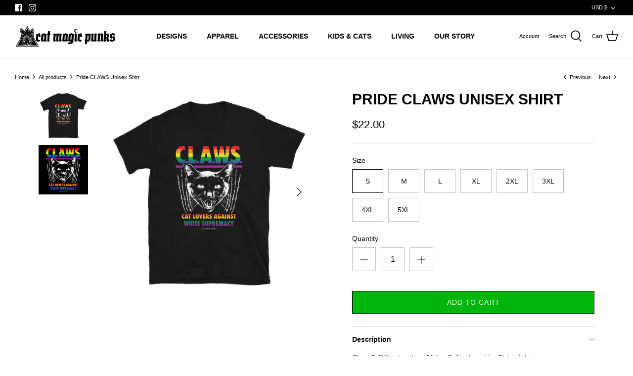

--- FILE ---
content_type: text/html; charset=utf-8
request_url: https://catmagicpunks.com/collections/all-products/products/cat-magic-punks-pride-claws-2021-shirt
body_size: 31363
content:
<!DOCTYPE html>
<html lang="en">
<head>
  <!-- Symmetry 5.0.1 -->

  <link rel="preload" href="//catmagicpunks.com/cdn/shop/t/3/assets/styles.css?v=88224601113786850251759332135" as="style">
  <meta charset="utf-8" />
<meta name="viewport" content="width=device-width,initial-scale=1.0" />
<meta http-equiv="X-UA-Compatible" content="IE=edge">

<link rel="preconnect" href="https://cdn.shopify.com" crossorigin>
<link rel="preconnect" href="https://fonts.shopify.com" crossorigin>
<link rel="preconnect" href="https://monorail-edge.shopifysvc.com"><link rel="preload" href="//catmagicpunks.com/cdn/shop/t/3/assets/vendor.js?v=93785879233572968171630425345" as="script">
<link rel="preload" href="//catmagicpunks.com/cdn/shop/t/3/assets/theme.js?v=22884044877503117601630514473" as="script"><link rel="canonical" href="https://catmagicpunks.com/products/cat-magic-punks-pride-claws-2021-shirt" /><link rel="shortcut icon" href="//catmagicpunks.com/cdn/shop/files/favicon_catmagic_copy.png?v=1628827190" type="image/png" /><meta name="description" content="Sizes S-3XL printed on Gildan Softstyle t-shirt. Sizing info here.Sizes 4XL-5XL printed on Gildan 2000 t-shirt. Sizing info here.  ">
  <meta name="theme-color" content="#000000">

  <title>
    Pride CLAWS Unisex Shirt &ndash; Cat Magic Punks
  </title>

  <meta property="og:site_name" content="Cat Magic Punks">
<meta property="og:url" content="https://catmagicpunks.com/products/cat-magic-punks-pride-claws-2021-shirt">
<meta property="og:title" content="Pride CLAWS Unisex Shirt">
<meta property="og:type" content="product">
<meta property="og:description" content="Sizes S-3XL printed on Gildan Softstyle t-shirt. Sizing info here.Sizes 4XL-5XL printed on Gildan 2000 t-shirt. Sizing info here.  "><meta property="og:image" content="http://catmagicpunks.com/cdn/shop/products/unisex-basic-softstyle-t-shirt-black-front-60c210bd7a7c2_1200x1200.png?v=1629122698">
  <meta property="og:image:secure_url" content="https://catmagicpunks.com/cdn/shop/products/unisex-basic-softstyle-t-shirt-black-front-60c210bd7a7c2_1200x1200.png?v=1629122698">
  <meta property="og:image:width" content="1000">
  <meta property="og:image:height" content="1000"><meta property="og:price:amount" content="22.00">
  <meta property="og:price:currency" content="USD"><meta name="twitter:card" content="summary_large_image">
<meta name="twitter:title" content="Pride CLAWS Unisex Shirt">
<meta name="twitter:description" content="Sizes S-3XL printed on Gildan Softstyle t-shirt. Sizing info here.Sizes 4XL-5XL printed on Gildan 2000 t-shirt. Sizing info here.  ">


  <link href="//catmagicpunks.com/cdn/shop/t/3/assets/styles.css?v=88224601113786850251759332135" rel="stylesheet" type="text/css" media="all" />

  <script>
    window.theme = window.theme || {};
    theme.money_format = "${{amount}}";
    theme.strings = {
      previous: "Previous",
      next: "Next",
      addressError: "Error looking up that address",
      addressNoResults: "No results for that address",
      addressQueryLimit: "You have exceeded the Google API usage limit. Consider upgrading to a \u003ca href=\"https:\/\/developers.google.com\/maps\/premium\/usage-limits\"\u003ePremium Plan\u003c\/a\u003e.",
      authError: "There was a problem authenticating your Google Maps API Key.",
      icon_labels_left: "Left",
      icon_labels_right: "Right",
      icon_labels_down: "Down",
      icon_labels_close: "Close",
      icon_labels_plus: "Plus",
      cart_terms_confirmation: "You must agree to the terms and conditions before continuing.",
      products_listing_from: "From",
      layout_live_search_see_all: "See all results",
      products_product_add_to_cart: "Add to Cart",
      products_variant_no_stock: "Sold out",
      products_variant_non_existent: "Unavailable",
      onlyXLeft: "[[ quantity ]] in stock",
      products_product_unit_price_separator: " \/ ",
      general_navigation_menu_toggle_aria_label: "Toggle menu",
      general_accessibility_labels_close: "Close",
      products_added_notification_title: "Just added",
      products_added_notification_item: "Item",
      products_added_notification_unit_price: "Item price",
      products_added_notification_quantity: "Qty",
      products_added_notification_total_price: "Total price",
      products_added_notification_shipping_note: "Excl. shipping",
      products_added_notification_keep_shopping: "Keep Shopping",
      products_added_notification_cart: "Cart",
      products_product_adding_to_cart: "Adding",
      products_product_added_to_cart: "Added to cart",
      products_product_unit_price_separator: " \/ ",
      products_added_notification_subtotal: "Subtotal",
      products_labels_sold_out: "Sold Out",
      products_labels_sale: "Sale",
      products_labels_percent_reduction: "[[ amount ]]% off",
      products_labels_value_reduction_html: "[[ amount ]] off",
      products_product_preorder: "Pre-order",
      general_quick_search_pages: "Pages",
      general_quick_search_no_results: "Sorry, we couldn\u0026#39;t find any results",
      collections_general_see_all_subcollections: "See all..."
    };
    theme.routes = {
      search_url: '/search',
      cart_url: '/cart',
      cart_add_url: '/cart/add',
      cart_change_url: '/cart/change'
    };
    theme.settings = {
      cart_type: "drawer",
      quickbuy_style: "button"
    };
    document.documentElement.classList.add('js');
  </script>

  <script>window.performance && window.performance.mark && window.performance.mark('shopify.content_for_header.start');</script><meta name="facebook-domain-verification" content="z0991b5oxjf2ofp7bvonyhpmv6q8b0">
<meta name="facebook-domain-verification" content="z64g6tyvfdz4sqy2xnryvap9xm42ji">
<meta id="shopify-digital-wallet" name="shopify-digital-wallet" content="/59233468623/digital_wallets/dialog">
<meta name="shopify-checkout-api-token" content="966c65df98f7168c062586c9b00519d0">
<meta id="in-context-paypal-metadata" data-shop-id="59233468623" data-venmo-supported="false" data-environment="production" data-locale="en_US" data-paypal-v4="true" data-currency="USD">
<link rel="alternate" type="application/json+oembed" href="https://catmagicpunks.com/products/cat-magic-punks-pride-claws-2021-shirt.oembed">
<script async="async" src="/checkouts/internal/preloads.js?locale=en-US"></script>
<link rel="preconnect" href="https://shop.app" crossorigin="anonymous">
<script async="async" src="https://shop.app/checkouts/internal/preloads.js?locale=en-US&shop_id=59233468623" crossorigin="anonymous"></script>
<script id="apple-pay-shop-capabilities" type="application/json">{"shopId":59233468623,"countryCode":"US","currencyCode":"USD","merchantCapabilities":["supports3DS"],"merchantId":"gid:\/\/shopify\/Shop\/59233468623","merchantName":"Cat Magic Punks","requiredBillingContactFields":["postalAddress","email","phone"],"requiredShippingContactFields":["postalAddress","email","phone"],"shippingType":"shipping","supportedNetworks":["visa","masterCard","amex","discover","elo","jcb"],"total":{"type":"pending","label":"Cat Magic Punks","amount":"1.00"},"shopifyPaymentsEnabled":true,"supportsSubscriptions":true}</script>
<script id="shopify-features" type="application/json">{"accessToken":"966c65df98f7168c062586c9b00519d0","betas":["rich-media-storefront-analytics"],"domain":"catmagicpunks.com","predictiveSearch":true,"shopId":59233468623,"locale":"en"}</script>
<script>var Shopify = Shopify || {};
Shopify.shop = "cat-magic-punks.myshopify.com";
Shopify.locale = "en";
Shopify.currency = {"active":"USD","rate":"1.0"};
Shopify.country = "US";
Shopify.theme = {"name":"Symmetry (Online Store 2.0)","id":125886267599,"schema_name":"Symmetry","schema_version":"5.0.1","theme_store_id":568,"role":"main"};
Shopify.theme.handle = "null";
Shopify.theme.style = {"id":null,"handle":null};
Shopify.cdnHost = "catmagicpunks.com/cdn";
Shopify.routes = Shopify.routes || {};
Shopify.routes.root = "/";</script>
<script type="module">!function(o){(o.Shopify=o.Shopify||{}).modules=!0}(window);</script>
<script>!function(o){function n(){var o=[];function n(){o.push(Array.prototype.slice.apply(arguments))}return n.q=o,n}var t=o.Shopify=o.Shopify||{};t.loadFeatures=n(),t.autoloadFeatures=n()}(window);</script>
<script>
  window.ShopifyPay = window.ShopifyPay || {};
  window.ShopifyPay.apiHost = "shop.app\/pay";
  window.ShopifyPay.redirectState = null;
</script>
<script id="shop-js-analytics" type="application/json">{"pageType":"product"}</script>
<script defer="defer" async type="module" src="//catmagicpunks.com/cdn/shopifycloud/shop-js/modules/v2/client.init-shop-cart-sync_BT-GjEfc.en.esm.js"></script>
<script defer="defer" async type="module" src="//catmagicpunks.com/cdn/shopifycloud/shop-js/modules/v2/chunk.common_D58fp_Oc.esm.js"></script>
<script defer="defer" async type="module" src="//catmagicpunks.com/cdn/shopifycloud/shop-js/modules/v2/chunk.modal_xMitdFEc.esm.js"></script>
<script type="module">
  await import("//catmagicpunks.com/cdn/shopifycloud/shop-js/modules/v2/client.init-shop-cart-sync_BT-GjEfc.en.esm.js");
await import("//catmagicpunks.com/cdn/shopifycloud/shop-js/modules/v2/chunk.common_D58fp_Oc.esm.js");
await import("//catmagicpunks.com/cdn/shopifycloud/shop-js/modules/v2/chunk.modal_xMitdFEc.esm.js");

  window.Shopify.SignInWithShop?.initShopCartSync?.({"fedCMEnabled":true,"windoidEnabled":true});

</script>
<script>
  window.Shopify = window.Shopify || {};
  if (!window.Shopify.featureAssets) window.Shopify.featureAssets = {};
  window.Shopify.featureAssets['shop-js'] = {"shop-cart-sync":["modules/v2/client.shop-cart-sync_DZOKe7Ll.en.esm.js","modules/v2/chunk.common_D58fp_Oc.esm.js","modules/v2/chunk.modal_xMitdFEc.esm.js"],"init-fed-cm":["modules/v2/client.init-fed-cm_B6oLuCjv.en.esm.js","modules/v2/chunk.common_D58fp_Oc.esm.js","modules/v2/chunk.modal_xMitdFEc.esm.js"],"shop-cash-offers":["modules/v2/client.shop-cash-offers_D2sdYoxE.en.esm.js","modules/v2/chunk.common_D58fp_Oc.esm.js","modules/v2/chunk.modal_xMitdFEc.esm.js"],"shop-login-button":["modules/v2/client.shop-login-button_QeVjl5Y3.en.esm.js","modules/v2/chunk.common_D58fp_Oc.esm.js","modules/v2/chunk.modal_xMitdFEc.esm.js"],"pay-button":["modules/v2/client.pay-button_DXTOsIq6.en.esm.js","modules/v2/chunk.common_D58fp_Oc.esm.js","modules/v2/chunk.modal_xMitdFEc.esm.js"],"shop-button":["modules/v2/client.shop-button_DQZHx9pm.en.esm.js","modules/v2/chunk.common_D58fp_Oc.esm.js","modules/v2/chunk.modal_xMitdFEc.esm.js"],"avatar":["modules/v2/client.avatar_BTnouDA3.en.esm.js"],"init-windoid":["modules/v2/client.init-windoid_CR1B-cfM.en.esm.js","modules/v2/chunk.common_D58fp_Oc.esm.js","modules/v2/chunk.modal_xMitdFEc.esm.js"],"init-shop-for-new-customer-accounts":["modules/v2/client.init-shop-for-new-customer-accounts_C_vY_xzh.en.esm.js","modules/v2/client.shop-login-button_QeVjl5Y3.en.esm.js","modules/v2/chunk.common_D58fp_Oc.esm.js","modules/v2/chunk.modal_xMitdFEc.esm.js"],"init-shop-email-lookup-coordinator":["modules/v2/client.init-shop-email-lookup-coordinator_BI7n9ZSv.en.esm.js","modules/v2/chunk.common_D58fp_Oc.esm.js","modules/v2/chunk.modal_xMitdFEc.esm.js"],"init-shop-cart-sync":["modules/v2/client.init-shop-cart-sync_BT-GjEfc.en.esm.js","modules/v2/chunk.common_D58fp_Oc.esm.js","modules/v2/chunk.modal_xMitdFEc.esm.js"],"shop-toast-manager":["modules/v2/client.shop-toast-manager_DiYdP3xc.en.esm.js","modules/v2/chunk.common_D58fp_Oc.esm.js","modules/v2/chunk.modal_xMitdFEc.esm.js"],"init-customer-accounts":["modules/v2/client.init-customer-accounts_D9ZNqS-Q.en.esm.js","modules/v2/client.shop-login-button_QeVjl5Y3.en.esm.js","modules/v2/chunk.common_D58fp_Oc.esm.js","modules/v2/chunk.modal_xMitdFEc.esm.js"],"init-customer-accounts-sign-up":["modules/v2/client.init-customer-accounts-sign-up_iGw4briv.en.esm.js","modules/v2/client.shop-login-button_QeVjl5Y3.en.esm.js","modules/v2/chunk.common_D58fp_Oc.esm.js","modules/v2/chunk.modal_xMitdFEc.esm.js"],"shop-follow-button":["modules/v2/client.shop-follow-button_CqMgW2wH.en.esm.js","modules/v2/chunk.common_D58fp_Oc.esm.js","modules/v2/chunk.modal_xMitdFEc.esm.js"],"checkout-modal":["modules/v2/client.checkout-modal_xHeaAweL.en.esm.js","modules/v2/chunk.common_D58fp_Oc.esm.js","modules/v2/chunk.modal_xMitdFEc.esm.js"],"shop-login":["modules/v2/client.shop-login_D91U-Q7h.en.esm.js","modules/v2/chunk.common_D58fp_Oc.esm.js","modules/v2/chunk.modal_xMitdFEc.esm.js"],"lead-capture":["modules/v2/client.lead-capture_BJmE1dJe.en.esm.js","modules/v2/chunk.common_D58fp_Oc.esm.js","modules/v2/chunk.modal_xMitdFEc.esm.js"],"payment-terms":["modules/v2/client.payment-terms_Ci9AEqFq.en.esm.js","modules/v2/chunk.common_D58fp_Oc.esm.js","modules/v2/chunk.modal_xMitdFEc.esm.js"]};
</script>
<script>(function() {
  var isLoaded = false;
  function asyncLoad() {
    if (isLoaded) return;
    isLoaded = true;
    var urls = ["https:\/\/instafeed.nfcube.com\/cdn\/dd24b67ca33b98ac6bdc427e49fdf043.js?shop=cat-magic-punks.myshopify.com","https:\/\/cdn.jsdelivr.net\/gh\/apphq\/slidecart-dist@master\/slidecarthq-forward.js?4\u0026shop=cat-magic-punks.myshopify.com","\/\/cdn.shopify.com\/proxy\/6c0b9bcf6d3abdd78042d0199270c13bbabdbeb4fcacc1d1dc39912d3e8a1eac\/static.cdn.printful.com\/static\/js\/external\/shopify-product-customizer.js?v=0.28\u0026shop=cat-magic-punks.myshopify.com\u0026sp-cache-control=cHVibGljLCBtYXgtYWdlPTkwMA","https:\/\/cdn.hextom.com\/js\/quickannouncementbar.js?shop=cat-magic-punks.myshopify.com"];
    for (var i = 0; i < urls.length; i++) {
      var s = document.createElement('script');
      s.type = 'text/javascript';
      s.async = true;
      s.src = urls[i];
      var x = document.getElementsByTagName('script')[0];
      x.parentNode.insertBefore(s, x);
    }
  };
  if(window.attachEvent) {
    window.attachEvent('onload', asyncLoad);
  } else {
    window.addEventListener('load', asyncLoad, false);
  }
})();</script>
<script id="__st">var __st={"a":59233468623,"offset":-18000,"reqid":"41294a9f-09b9-4b69-9acd-69d75e1f1625-1769206519","pageurl":"catmagicpunks.com\/collections\/all-products\/products\/cat-magic-punks-pride-claws-2021-shirt","u":"e5235d4eaa45","p":"product","rtyp":"product","rid":6805910520015};</script>
<script>window.ShopifyPaypalV4VisibilityTracking = true;</script>
<script id="captcha-bootstrap">!function(){'use strict';const t='contact',e='account',n='new_comment',o=[[t,t],['blogs',n],['comments',n],[t,'customer']],c=[[e,'customer_login'],[e,'guest_login'],[e,'recover_customer_password'],[e,'create_customer']],r=t=>t.map((([t,e])=>`form[action*='/${t}']:not([data-nocaptcha='true']) input[name='form_type'][value='${e}']`)).join(','),a=t=>()=>t?[...document.querySelectorAll(t)].map((t=>t.form)):[];function s(){const t=[...o],e=r(t);return a(e)}const i='password',u='form_key',d=['recaptcha-v3-token','g-recaptcha-response','h-captcha-response',i],f=()=>{try{return window.sessionStorage}catch{return}},m='__shopify_v',_=t=>t.elements[u];function p(t,e,n=!1){try{const o=window.sessionStorage,c=JSON.parse(o.getItem(e)),{data:r}=function(t){const{data:e,action:n}=t;return t[m]||n?{data:e,action:n}:{data:t,action:n}}(c);for(const[e,n]of Object.entries(r))t.elements[e]&&(t.elements[e].value=n);n&&o.removeItem(e)}catch(o){console.error('form repopulation failed',{error:o})}}const l='form_type',E='cptcha';function T(t){t.dataset[E]=!0}const w=window,h=w.document,L='Shopify',v='ce_forms',y='captcha';let A=!1;((t,e)=>{const n=(g='f06e6c50-85a8-45c8-87d0-21a2b65856fe',I='https://cdn.shopify.com/shopifycloud/storefront-forms-hcaptcha/ce_storefront_forms_captcha_hcaptcha.v1.5.2.iife.js',D={infoText:'Protected by hCaptcha',privacyText:'Privacy',termsText:'Terms'},(t,e,n)=>{const o=w[L][v],c=o.bindForm;if(c)return c(t,g,e,D).then(n);var r;o.q.push([[t,g,e,D],n]),r=I,A||(h.body.append(Object.assign(h.createElement('script'),{id:'captcha-provider',async:!0,src:r})),A=!0)});var g,I,D;w[L]=w[L]||{},w[L][v]=w[L][v]||{},w[L][v].q=[],w[L][y]=w[L][y]||{},w[L][y].protect=function(t,e){n(t,void 0,e),T(t)},Object.freeze(w[L][y]),function(t,e,n,w,h,L){const[v,y,A,g]=function(t,e,n){const i=e?o:[],u=t?c:[],d=[...i,...u],f=r(d),m=r(i),_=r(d.filter((([t,e])=>n.includes(e))));return[a(f),a(m),a(_),s()]}(w,h,L),I=t=>{const e=t.target;return e instanceof HTMLFormElement?e:e&&e.form},D=t=>v().includes(t);t.addEventListener('submit',(t=>{const e=I(t);if(!e)return;const n=D(e)&&!e.dataset.hcaptchaBound&&!e.dataset.recaptchaBound,o=_(e),c=g().includes(e)&&(!o||!o.value);(n||c)&&t.preventDefault(),c&&!n&&(function(t){try{if(!f())return;!function(t){const e=f();if(!e)return;const n=_(t);if(!n)return;const o=n.value;o&&e.removeItem(o)}(t);const e=Array.from(Array(32),(()=>Math.random().toString(36)[2])).join('');!function(t,e){_(t)||t.append(Object.assign(document.createElement('input'),{type:'hidden',name:u})),t.elements[u].value=e}(t,e),function(t,e){const n=f();if(!n)return;const o=[...t.querySelectorAll(`input[type='${i}']`)].map((({name:t})=>t)),c=[...d,...o],r={};for(const[a,s]of new FormData(t).entries())c.includes(a)||(r[a]=s);n.setItem(e,JSON.stringify({[m]:1,action:t.action,data:r}))}(t,e)}catch(e){console.error('failed to persist form',e)}}(e),e.submit())}));const S=(t,e)=>{t&&!t.dataset[E]&&(n(t,e.some((e=>e===t))),T(t))};for(const o of['focusin','change'])t.addEventListener(o,(t=>{const e=I(t);D(e)&&S(e,y())}));const B=e.get('form_key'),M=e.get(l),P=B&&M;t.addEventListener('DOMContentLoaded',(()=>{const t=y();if(P)for(const e of t)e.elements[l].value===M&&p(e,B);[...new Set([...A(),...v().filter((t=>'true'===t.dataset.shopifyCaptcha))])].forEach((e=>S(e,t)))}))}(h,new URLSearchParams(w.location.search),n,t,e,['guest_login'])})(!0,!0)}();</script>
<script integrity="sha256-4kQ18oKyAcykRKYeNunJcIwy7WH5gtpwJnB7kiuLZ1E=" data-source-attribution="shopify.loadfeatures" defer="defer" src="//catmagicpunks.com/cdn/shopifycloud/storefront/assets/storefront/load_feature-a0a9edcb.js" crossorigin="anonymous"></script>
<script crossorigin="anonymous" defer="defer" src="//catmagicpunks.com/cdn/shopifycloud/storefront/assets/shopify_pay/storefront-65b4c6d7.js?v=20250812"></script>
<script data-source-attribution="shopify.dynamic_checkout.dynamic.init">var Shopify=Shopify||{};Shopify.PaymentButton=Shopify.PaymentButton||{isStorefrontPortableWallets:!0,init:function(){window.Shopify.PaymentButton.init=function(){};var t=document.createElement("script");t.src="https://catmagicpunks.com/cdn/shopifycloud/portable-wallets/latest/portable-wallets.en.js",t.type="module",document.head.appendChild(t)}};
</script>
<script data-source-attribution="shopify.dynamic_checkout.buyer_consent">
  function portableWalletsHideBuyerConsent(e){var t=document.getElementById("shopify-buyer-consent"),n=document.getElementById("shopify-subscription-policy-button");t&&n&&(t.classList.add("hidden"),t.setAttribute("aria-hidden","true"),n.removeEventListener("click",e))}function portableWalletsShowBuyerConsent(e){var t=document.getElementById("shopify-buyer-consent"),n=document.getElementById("shopify-subscription-policy-button");t&&n&&(t.classList.remove("hidden"),t.removeAttribute("aria-hidden"),n.addEventListener("click",e))}window.Shopify?.PaymentButton&&(window.Shopify.PaymentButton.hideBuyerConsent=portableWalletsHideBuyerConsent,window.Shopify.PaymentButton.showBuyerConsent=portableWalletsShowBuyerConsent);
</script>
<script data-source-attribution="shopify.dynamic_checkout.cart.bootstrap">document.addEventListener("DOMContentLoaded",(function(){function t(){return document.querySelector("shopify-accelerated-checkout-cart, shopify-accelerated-checkout")}if(t())Shopify.PaymentButton.init();else{new MutationObserver((function(e,n){t()&&(Shopify.PaymentButton.init(),n.disconnect())})).observe(document.body,{childList:!0,subtree:!0})}}));
</script>
<link id="shopify-accelerated-checkout-styles" rel="stylesheet" media="screen" href="https://catmagicpunks.com/cdn/shopifycloud/portable-wallets/latest/accelerated-checkout-backwards-compat.css" crossorigin="anonymous">
<style id="shopify-accelerated-checkout-cart">
        #shopify-buyer-consent {
  margin-top: 1em;
  display: inline-block;
  width: 100%;
}

#shopify-buyer-consent.hidden {
  display: none;
}

#shopify-subscription-policy-button {
  background: none;
  border: none;
  padding: 0;
  text-decoration: underline;
  font-size: inherit;
  cursor: pointer;
}

#shopify-subscription-policy-button::before {
  box-shadow: none;
}

      </style>
<script id="sections-script" data-sections="product-recommendations" defer="defer" src="//catmagicpunks.com/cdn/shop/t/3/compiled_assets/scripts.js?v=639"></script>
<script>window.performance && window.performance.mark && window.performance.mark('shopify.content_for_header.end');</script>
<!-- BEGIN app block: shopify://apps/frequently-bought/blocks/app-embed-block/b1a8cbea-c844-4842-9529-7c62dbab1b1f --><script>
    window.codeblackbelt = window.codeblackbelt || {};
    window.codeblackbelt.shop = window.codeblackbelt.shop || 'cat-magic-punks.myshopify.com';
    
        window.codeblackbelt.productId = 6805910520015;</script><script src="//cdn.codeblackbelt.com/widgets/frequently-bought-together/main.min.js?version=2026012317-0500" async></script>
 <!-- END app block --><link href="https://monorail-edge.shopifysvc.com" rel="dns-prefetch">
<script>(function(){if ("sendBeacon" in navigator && "performance" in window) {try {var session_token_from_headers = performance.getEntriesByType('navigation')[0].serverTiming.find(x => x.name == '_s').description;} catch {var session_token_from_headers = undefined;}var session_cookie_matches = document.cookie.match(/_shopify_s=([^;]*)/);var session_token_from_cookie = session_cookie_matches && session_cookie_matches.length === 2 ? session_cookie_matches[1] : "";var session_token = session_token_from_headers || session_token_from_cookie || "";function handle_abandonment_event(e) {var entries = performance.getEntries().filter(function(entry) {return /monorail-edge.shopifysvc.com/.test(entry.name);});if (!window.abandonment_tracked && entries.length === 0) {window.abandonment_tracked = true;var currentMs = Date.now();var navigation_start = performance.timing.navigationStart;var payload = {shop_id: 59233468623,url: window.location.href,navigation_start,duration: currentMs - navigation_start,session_token,page_type: "product"};window.navigator.sendBeacon("https://monorail-edge.shopifysvc.com/v1/produce", JSON.stringify({schema_id: "online_store_buyer_site_abandonment/1.1",payload: payload,metadata: {event_created_at_ms: currentMs,event_sent_at_ms: currentMs}}));}}window.addEventListener('pagehide', handle_abandonment_event);}}());</script>
<script id="web-pixels-manager-setup">(function e(e,d,r,n,o){if(void 0===o&&(o={}),!Boolean(null===(a=null===(i=window.Shopify)||void 0===i?void 0:i.analytics)||void 0===a?void 0:a.replayQueue)){var i,a;window.Shopify=window.Shopify||{};var t=window.Shopify;t.analytics=t.analytics||{};var s=t.analytics;s.replayQueue=[],s.publish=function(e,d,r){return s.replayQueue.push([e,d,r]),!0};try{self.performance.mark("wpm:start")}catch(e){}var l=function(){var e={modern:/Edge?\/(1{2}[4-9]|1[2-9]\d|[2-9]\d{2}|\d{4,})\.\d+(\.\d+|)|Firefox\/(1{2}[4-9]|1[2-9]\d|[2-9]\d{2}|\d{4,})\.\d+(\.\d+|)|Chrom(ium|e)\/(9{2}|\d{3,})\.\d+(\.\d+|)|(Maci|X1{2}).+ Version\/(15\.\d+|(1[6-9]|[2-9]\d|\d{3,})\.\d+)([,.]\d+|)( \(\w+\)|)( Mobile\/\w+|) Safari\/|Chrome.+OPR\/(9{2}|\d{3,})\.\d+\.\d+|(CPU[ +]OS|iPhone[ +]OS|CPU[ +]iPhone|CPU IPhone OS|CPU iPad OS)[ +]+(15[._]\d+|(1[6-9]|[2-9]\d|\d{3,})[._]\d+)([._]\d+|)|Android:?[ /-](13[3-9]|1[4-9]\d|[2-9]\d{2}|\d{4,})(\.\d+|)(\.\d+|)|Android.+Firefox\/(13[5-9]|1[4-9]\d|[2-9]\d{2}|\d{4,})\.\d+(\.\d+|)|Android.+Chrom(ium|e)\/(13[3-9]|1[4-9]\d|[2-9]\d{2}|\d{4,})\.\d+(\.\d+|)|SamsungBrowser\/([2-9]\d|\d{3,})\.\d+/,legacy:/Edge?\/(1[6-9]|[2-9]\d|\d{3,})\.\d+(\.\d+|)|Firefox\/(5[4-9]|[6-9]\d|\d{3,})\.\d+(\.\d+|)|Chrom(ium|e)\/(5[1-9]|[6-9]\d|\d{3,})\.\d+(\.\d+|)([\d.]+$|.*Safari\/(?![\d.]+ Edge\/[\d.]+$))|(Maci|X1{2}).+ Version\/(10\.\d+|(1[1-9]|[2-9]\d|\d{3,})\.\d+)([,.]\d+|)( \(\w+\)|)( Mobile\/\w+|) Safari\/|Chrome.+OPR\/(3[89]|[4-9]\d|\d{3,})\.\d+\.\d+|(CPU[ +]OS|iPhone[ +]OS|CPU[ +]iPhone|CPU IPhone OS|CPU iPad OS)[ +]+(10[._]\d+|(1[1-9]|[2-9]\d|\d{3,})[._]\d+)([._]\d+|)|Android:?[ /-](13[3-9]|1[4-9]\d|[2-9]\d{2}|\d{4,})(\.\d+|)(\.\d+|)|Mobile Safari.+OPR\/([89]\d|\d{3,})\.\d+\.\d+|Android.+Firefox\/(13[5-9]|1[4-9]\d|[2-9]\d{2}|\d{4,})\.\d+(\.\d+|)|Android.+Chrom(ium|e)\/(13[3-9]|1[4-9]\d|[2-9]\d{2}|\d{4,})\.\d+(\.\d+|)|Android.+(UC? ?Browser|UCWEB|U3)[ /]?(15\.([5-9]|\d{2,})|(1[6-9]|[2-9]\d|\d{3,})\.\d+)\.\d+|SamsungBrowser\/(5\.\d+|([6-9]|\d{2,})\.\d+)|Android.+MQ{2}Browser\/(14(\.(9|\d{2,})|)|(1[5-9]|[2-9]\d|\d{3,})(\.\d+|))(\.\d+|)|K[Aa][Ii]OS\/(3\.\d+|([4-9]|\d{2,})\.\d+)(\.\d+|)/},d=e.modern,r=e.legacy,n=navigator.userAgent;return n.match(d)?"modern":n.match(r)?"legacy":"unknown"}(),u="modern"===l?"modern":"legacy",c=(null!=n?n:{modern:"",legacy:""})[u],f=function(e){return[e.baseUrl,"/wpm","/b",e.hashVersion,"modern"===e.buildTarget?"m":"l",".js"].join("")}({baseUrl:d,hashVersion:r,buildTarget:u}),m=function(e){var d=e.version,r=e.bundleTarget,n=e.surface,o=e.pageUrl,i=e.monorailEndpoint;return{emit:function(e){var a=e.status,t=e.errorMsg,s=(new Date).getTime(),l=JSON.stringify({metadata:{event_sent_at_ms:s},events:[{schema_id:"web_pixels_manager_load/3.1",payload:{version:d,bundle_target:r,page_url:o,status:a,surface:n,error_msg:t},metadata:{event_created_at_ms:s}}]});if(!i)return console&&console.warn&&console.warn("[Web Pixels Manager] No Monorail endpoint provided, skipping logging."),!1;try{return self.navigator.sendBeacon.bind(self.navigator)(i,l)}catch(e){}var u=new XMLHttpRequest;try{return u.open("POST",i,!0),u.setRequestHeader("Content-Type","text/plain"),u.send(l),!0}catch(e){return console&&console.warn&&console.warn("[Web Pixels Manager] Got an unhandled error while logging to Monorail."),!1}}}}({version:r,bundleTarget:l,surface:e.surface,pageUrl:self.location.href,monorailEndpoint:e.monorailEndpoint});try{o.browserTarget=l,function(e){var d=e.src,r=e.async,n=void 0===r||r,o=e.onload,i=e.onerror,a=e.sri,t=e.scriptDataAttributes,s=void 0===t?{}:t,l=document.createElement("script"),u=document.querySelector("head"),c=document.querySelector("body");if(l.async=n,l.src=d,a&&(l.integrity=a,l.crossOrigin="anonymous"),s)for(var f in s)if(Object.prototype.hasOwnProperty.call(s,f))try{l.dataset[f]=s[f]}catch(e){}if(o&&l.addEventListener("load",o),i&&l.addEventListener("error",i),u)u.appendChild(l);else{if(!c)throw new Error("Did not find a head or body element to append the script");c.appendChild(l)}}({src:f,async:!0,onload:function(){if(!function(){var e,d;return Boolean(null===(d=null===(e=window.Shopify)||void 0===e?void 0:e.analytics)||void 0===d?void 0:d.initialized)}()){var d=window.webPixelsManager.init(e)||void 0;if(d){var r=window.Shopify.analytics;r.replayQueue.forEach((function(e){var r=e[0],n=e[1],o=e[2];d.publishCustomEvent(r,n,o)})),r.replayQueue=[],r.publish=d.publishCustomEvent,r.visitor=d.visitor,r.initialized=!0}}},onerror:function(){return m.emit({status:"failed",errorMsg:"".concat(f," has failed to load")})},sri:function(e){var d=/^sha384-[A-Za-z0-9+/=]+$/;return"string"==typeof e&&d.test(e)}(c)?c:"",scriptDataAttributes:o}),m.emit({status:"loading"})}catch(e){m.emit({status:"failed",errorMsg:(null==e?void 0:e.message)||"Unknown error"})}}})({shopId: 59233468623,storefrontBaseUrl: "https://catmagicpunks.com",extensionsBaseUrl: "https://extensions.shopifycdn.com/cdn/shopifycloud/web-pixels-manager",monorailEndpoint: "https://monorail-edge.shopifysvc.com/unstable/produce_batch",surface: "storefront-renderer",enabledBetaFlags: ["2dca8a86"],webPixelsConfigList: [{"id":"shopify-app-pixel","configuration":"{}","eventPayloadVersion":"v1","runtimeContext":"STRICT","scriptVersion":"0450","apiClientId":"shopify-pixel","type":"APP","privacyPurposes":["ANALYTICS","MARKETING"]},{"id":"shopify-custom-pixel","eventPayloadVersion":"v1","runtimeContext":"LAX","scriptVersion":"0450","apiClientId":"shopify-pixel","type":"CUSTOM","privacyPurposes":["ANALYTICS","MARKETING"]}],isMerchantRequest: false,initData: {"shop":{"name":"Cat Magic Punks","paymentSettings":{"currencyCode":"USD"},"myshopifyDomain":"cat-magic-punks.myshopify.com","countryCode":"US","storefrontUrl":"https:\/\/catmagicpunks.com"},"customer":null,"cart":null,"checkout":null,"productVariants":[{"price":{"amount":22.0,"currencyCode":"USD"},"product":{"title":"Pride CLAWS Unisex Shirt","vendor":"Cat Magic Punks","id":"6805910520015","untranslatedTitle":"Pride CLAWS Unisex Shirt","url":"\/products\/cat-magic-punks-pride-claws-2021-shirt","type":"Limited Edition"},"id":"40504515068111","image":{"src":"\/\/catmagicpunks.com\/cdn\/shop\/products\/unisex-basic-softstyle-t-shirt-black-front-60c210bd7a7c2.png?v=1629122698"},"sku":"9647683_474","title":"S","untranslatedTitle":"S"},{"price":{"amount":22.0,"currencyCode":"USD"},"product":{"title":"Pride CLAWS Unisex Shirt","vendor":"Cat Magic Punks","id":"6805910520015","untranslatedTitle":"Pride CLAWS Unisex Shirt","url":"\/products\/cat-magic-punks-pride-claws-2021-shirt","type":"Limited Edition"},"id":"40504515100879","image":{"src":"\/\/catmagicpunks.com\/cdn\/shop\/products\/unisex-basic-softstyle-t-shirt-black-front-60c210bd7a7c2.png?v=1629122698"},"sku":"9647683_505","title":"M","untranslatedTitle":"M"},{"price":{"amount":22.0,"currencyCode":"USD"},"product":{"title":"Pride CLAWS Unisex Shirt","vendor":"Cat Magic Punks","id":"6805910520015","untranslatedTitle":"Pride CLAWS Unisex Shirt","url":"\/products\/cat-magic-punks-pride-claws-2021-shirt","type":"Limited Edition"},"id":"40504515133647","image":{"src":"\/\/catmagicpunks.com\/cdn\/shop\/products\/unisex-basic-softstyle-t-shirt-black-front-60c210bd7a7c2.png?v=1629122698"},"sku":"9647683_536","title":"L","untranslatedTitle":"L"},{"price":{"amount":22.0,"currencyCode":"USD"},"product":{"title":"Pride CLAWS Unisex Shirt","vendor":"Cat Magic Punks","id":"6805910520015","untranslatedTitle":"Pride CLAWS Unisex Shirt","url":"\/products\/cat-magic-punks-pride-claws-2021-shirt","type":"Limited Edition"},"id":"40504515166415","image":{"src":"\/\/catmagicpunks.com\/cdn\/shop\/products\/unisex-basic-softstyle-t-shirt-black-front-60c210bd7a7c2.png?v=1629122698"},"sku":"9647683_567","title":"XL","untranslatedTitle":"XL"},{"price":{"amount":24.0,"currencyCode":"USD"},"product":{"title":"Pride CLAWS Unisex Shirt","vendor":"Cat Magic Punks","id":"6805910520015","untranslatedTitle":"Pride CLAWS Unisex Shirt","url":"\/products\/cat-magic-punks-pride-claws-2021-shirt","type":"Limited Edition"},"id":"40504515199183","image":{"src":"\/\/catmagicpunks.com\/cdn\/shop\/products\/unisex-basic-softstyle-t-shirt-black-front-60c210bd7a7c2.png?v=1629122698"},"sku":"9647683_598","title":"2XL","untranslatedTitle":"2XL"},{"price":{"amount":25.0,"currencyCode":"USD"},"product":{"title":"Pride CLAWS Unisex Shirt","vendor":"Cat Magic Punks","id":"6805910520015","untranslatedTitle":"Pride CLAWS Unisex Shirt","url":"\/products\/cat-magic-punks-pride-claws-2021-shirt","type":"Limited Edition"},"id":"40504515231951","image":{"src":"\/\/catmagicpunks.com\/cdn\/shop\/products\/unisex-basic-softstyle-t-shirt-black-front-60c210bd7a7c2.png?v=1629122698"},"sku":"9647683_629","title":"3XL","untranslatedTitle":"3XL"},{"price":{"amount":27.0,"currencyCode":"USD"},"product":{"title":"Pride CLAWS Unisex Shirt","vendor":"Cat Magic Punks","id":"6805910520015","untranslatedTitle":"Pride CLAWS Unisex Shirt","url":"\/products\/cat-magic-punks-pride-claws-2021-shirt","type":"Limited Edition"},"id":"40504515264719","image":{"src":"\/\/catmagicpunks.com\/cdn\/shop\/products\/unisex-basic-softstyle-t-shirt-black-front-60c210bd7a7c2.png?v=1629122698"},"sku":"CLAWSPRIDE4X","title":"4XL","untranslatedTitle":"4XL"},{"price":{"amount":28.0,"currencyCode":"USD"},"product":{"title":"Pride CLAWS Unisex Shirt","vendor":"Cat Magic Punks","id":"6805910520015","untranslatedTitle":"Pride CLAWS Unisex Shirt","url":"\/products\/cat-magic-punks-pride-claws-2021-shirt","type":"Limited Edition"},"id":"40504515297487","image":{"src":"\/\/catmagicpunks.com\/cdn\/shop\/products\/unisex-basic-softstyle-t-shirt-black-front-60c210bd7a7c2.png?v=1629122698"},"sku":"CLAWSPRIDE5X","title":"5XL","untranslatedTitle":"5XL"}],"purchasingCompany":null},},"https://catmagicpunks.com/cdn","fcfee988w5aeb613cpc8e4bc33m6693e112",{"modern":"","legacy":""},{"shopId":"59233468623","storefrontBaseUrl":"https:\/\/catmagicpunks.com","extensionBaseUrl":"https:\/\/extensions.shopifycdn.com\/cdn\/shopifycloud\/web-pixels-manager","surface":"storefront-renderer","enabledBetaFlags":"[\"2dca8a86\"]","isMerchantRequest":"false","hashVersion":"fcfee988w5aeb613cpc8e4bc33m6693e112","publish":"custom","events":"[[\"page_viewed\",{}],[\"product_viewed\",{\"productVariant\":{\"price\":{\"amount\":22.0,\"currencyCode\":\"USD\"},\"product\":{\"title\":\"Pride CLAWS Unisex Shirt\",\"vendor\":\"Cat Magic Punks\",\"id\":\"6805910520015\",\"untranslatedTitle\":\"Pride CLAWS Unisex Shirt\",\"url\":\"\/products\/cat-magic-punks-pride-claws-2021-shirt\",\"type\":\"Limited Edition\"},\"id\":\"40504515068111\",\"image\":{\"src\":\"\/\/catmagicpunks.com\/cdn\/shop\/products\/unisex-basic-softstyle-t-shirt-black-front-60c210bd7a7c2.png?v=1629122698\"},\"sku\":\"9647683_474\",\"title\":\"S\",\"untranslatedTitle\":\"S\"}}]]"});</script><script>
  window.ShopifyAnalytics = window.ShopifyAnalytics || {};
  window.ShopifyAnalytics.meta = window.ShopifyAnalytics.meta || {};
  window.ShopifyAnalytics.meta.currency = 'USD';
  var meta = {"product":{"id":6805910520015,"gid":"gid:\/\/shopify\/Product\/6805910520015","vendor":"Cat Magic Punks","type":"Limited Edition","handle":"cat-magic-punks-pride-claws-2021-shirt","variants":[{"id":40504515068111,"price":2200,"name":"Pride CLAWS Unisex Shirt - S","public_title":"S","sku":"9647683_474"},{"id":40504515100879,"price":2200,"name":"Pride CLAWS Unisex Shirt - M","public_title":"M","sku":"9647683_505"},{"id":40504515133647,"price":2200,"name":"Pride CLAWS Unisex Shirt - L","public_title":"L","sku":"9647683_536"},{"id":40504515166415,"price":2200,"name":"Pride CLAWS Unisex Shirt - XL","public_title":"XL","sku":"9647683_567"},{"id":40504515199183,"price":2400,"name":"Pride CLAWS Unisex Shirt - 2XL","public_title":"2XL","sku":"9647683_598"},{"id":40504515231951,"price":2500,"name":"Pride CLAWS Unisex Shirt - 3XL","public_title":"3XL","sku":"9647683_629"},{"id":40504515264719,"price":2700,"name":"Pride CLAWS Unisex Shirt - 4XL","public_title":"4XL","sku":"CLAWSPRIDE4X"},{"id":40504515297487,"price":2800,"name":"Pride CLAWS Unisex Shirt - 5XL","public_title":"5XL","sku":"CLAWSPRIDE5X"}],"remote":false},"page":{"pageType":"product","resourceType":"product","resourceId":6805910520015,"requestId":"41294a9f-09b9-4b69-9acd-69d75e1f1625-1769206519"}};
  for (var attr in meta) {
    window.ShopifyAnalytics.meta[attr] = meta[attr];
  }
</script>
<script class="analytics">
  (function () {
    var customDocumentWrite = function(content) {
      var jquery = null;

      if (window.jQuery) {
        jquery = window.jQuery;
      } else if (window.Checkout && window.Checkout.$) {
        jquery = window.Checkout.$;
      }

      if (jquery) {
        jquery('body').append(content);
      }
    };

    var hasLoggedConversion = function(token) {
      if (token) {
        return document.cookie.indexOf('loggedConversion=' + token) !== -1;
      }
      return false;
    }

    var setCookieIfConversion = function(token) {
      if (token) {
        var twoMonthsFromNow = new Date(Date.now());
        twoMonthsFromNow.setMonth(twoMonthsFromNow.getMonth() + 2);

        document.cookie = 'loggedConversion=' + token + '; expires=' + twoMonthsFromNow;
      }
    }

    var trekkie = window.ShopifyAnalytics.lib = window.trekkie = window.trekkie || [];
    if (trekkie.integrations) {
      return;
    }
    trekkie.methods = [
      'identify',
      'page',
      'ready',
      'track',
      'trackForm',
      'trackLink'
    ];
    trekkie.factory = function(method) {
      return function() {
        var args = Array.prototype.slice.call(arguments);
        args.unshift(method);
        trekkie.push(args);
        return trekkie;
      };
    };
    for (var i = 0; i < trekkie.methods.length; i++) {
      var key = trekkie.methods[i];
      trekkie[key] = trekkie.factory(key);
    }
    trekkie.load = function(config) {
      trekkie.config = config || {};
      trekkie.config.initialDocumentCookie = document.cookie;
      var first = document.getElementsByTagName('script')[0];
      var script = document.createElement('script');
      script.type = 'text/javascript';
      script.onerror = function(e) {
        var scriptFallback = document.createElement('script');
        scriptFallback.type = 'text/javascript';
        scriptFallback.onerror = function(error) {
                var Monorail = {
      produce: function produce(monorailDomain, schemaId, payload) {
        var currentMs = new Date().getTime();
        var event = {
          schema_id: schemaId,
          payload: payload,
          metadata: {
            event_created_at_ms: currentMs,
            event_sent_at_ms: currentMs
          }
        };
        return Monorail.sendRequest("https://" + monorailDomain + "/v1/produce", JSON.stringify(event));
      },
      sendRequest: function sendRequest(endpointUrl, payload) {
        // Try the sendBeacon API
        if (window && window.navigator && typeof window.navigator.sendBeacon === 'function' && typeof window.Blob === 'function' && !Monorail.isIos12()) {
          var blobData = new window.Blob([payload], {
            type: 'text/plain'
          });

          if (window.navigator.sendBeacon(endpointUrl, blobData)) {
            return true;
          } // sendBeacon was not successful

        } // XHR beacon

        var xhr = new XMLHttpRequest();

        try {
          xhr.open('POST', endpointUrl);
          xhr.setRequestHeader('Content-Type', 'text/plain');
          xhr.send(payload);
        } catch (e) {
          console.log(e);
        }

        return false;
      },
      isIos12: function isIos12() {
        return window.navigator.userAgent.lastIndexOf('iPhone; CPU iPhone OS 12_') !== -1 || window.navigator.userAgent.lastIndexOf('iPad; CPU OS 12_') !== -1;
      }
    };
    Monorail.produce('monorail-edge.shopifysvc.com',
      'trekkie_storefront_load_errors/1.1',
      {shop_id: 59233468623,
      theme_id: 125886267599,
      app_name: "storefront",
      context_url: window.location.href,
      source_url: "//catmagicpunks.com/cdn/s/trekkie.storefront.8d95595f799fbf7e1d32231b9a28fd43b70c67d3.min.js"});

        };
        scriptFallback.async = true;
        scriptFallback.src = '//catmagicpunks.com/cdn/s/trekkie.storefront.8d95595f799fbf7e1d32231b9a28fd43b70c67d3.min.js';
        first.parentNode.insertBefore(scriptFallback, first);
      };
      script.async = true;
      script.src = '//catmagicpunks.com/cdn/s/trekkie.storefront.8d95595f799fbf7e1d32231b9a28fd43b70c67d3.min.js';
      first.parentNode.insertBefore(script, first);
    };
    trekkie.load(
      {"Trekkie":{"appName":"storefront","development":false,"defaultAttributes":{"shopId":59233468623,"isMerchantRequest":null,"themeId":125886267599,"themeCityHash":"6169964648266524591","contentLanguage":"en","currency":"USD","eventMetadataId":"a7764b3d-0b98-4cd1-9632-df2f37f7d891"},"isServerSideCookieWritingEnabled":true,"monorailRegion":"shop_domain","enabledBetaFlags":["65f19447"]},"Session Attribution":{},"S2S":{"facebookCapiEnabled":true,"source":"trekkie-storefront-renderer","apiClientId":580111}}
    );

    var loaded = false;
    trekkie.ready(function() {
      if (loaded) return;
      loaded = true;

      window.ShopifyAnalytics.lib = window.trekkie;

      var originalDocumentWrite = document.write;
      document.write = customDocumentWrite;
      try { window.ShopifyAnalytics.merchantGoogleAnalytics.call(this); } catch(error) {};
      document.write = originalDocumentWrite;

      window.ShopifyAnalytics.lib.page(null,{"pageType":"product","resourceType":"product","resourceId":6805910520015,"requestId":"41294a9f-09b9-4b69-9acd-69d75e1f1625-1769206519","shopifyEmitted":true});

      var match = window.location.pathname.match(/checkouts\/(.+)\/(thank_you|post_purchase)/)
      var token = match? match[1]: undefined;
      if (!hasLoggedConversion(token)) {
        setCookieIfConversion(token);
        window.ShopifyAnalytics.lib.track("Viewed Product",{"currency":"USD","variantId":40504515068111,"productId":6805910520015,"productGid":"gid:\/\/shopify\/Product\/6805910520015","name":"Pride CLAWS Unisex Shirt - S","price":"22.00","sku":"9647683_474","brand":"Cat Magic Punks","variant":"S","category":"Limited Edition","nonInteraction":true,"remote":false},undefined,undefined,{"shopifyEmitted":true});
      window.ShopifyAnalytics.lib.track("monorail:\/\/trekkie_storefront_viewed_product\/1.1",{"currency":"USD","variantId":40504515068111,"productId":6805910520015,"productGid":"gid:\/\/shopify\/Product\/6805910520015","name":"Pride CLAWS Unisex Shirt - S","price":"22.00","sku":"9647683_474","brand":"Cat Magic Punks","variant":"S","category":"Limited Edition","nonInteraction":true,"remote":false,"referer":"https:\/\/catmagicpunks.com\/collections\/all-products\/products\/cat-magic-punks-pride-claws-2021-shirt"});
      }
    });


        var eventsListenerScript = document.createElement('script');
        eventsListenerScript.async = true;
        eventsListenerScript.src = "//catmagicpunks.com/cdn/shopifycloud/storefront/assets/shop_events_listener-3da45d37.js";
        document.getElementsByTagName('head')[0].appendChild(eventsListenerScript);

})();</script>
<script
  defer
  src="https://catmagicpunks.com/cdn/shopifycloud/perf-kit/shopify-perf-kit-3.0.4.min.js"
  data-application="storefront-renderer"
  data-shop-id="59233468623"
  data-render-region="gcp-us-central1"
  data-page-type="product"
  data-theme-instance-id="125886267599"
  data-theme-name="Symmetry"
  data-theme-version="5.0.1"
  data-monorail-region="shop_domain"
  data-resource-timing-sampling-rate="10"
  data-shs="true"
  data-shs-beacon="true"
  data-shs-export-with-fetch="true"
  data-shs-logs-sample-rate="1"
  data-shs-beacon-endpoint="https://catmagicpunks.com/api/collect"
></script>
</head>

<body class="template-product" data-cc-animate-timeout="0"><script>
      if ('IntersectionObserver' in window) {
        document.body.classList.add("cc-animate-enabled");
      }
    </script><a class="skip-link visually-hidden" href="#content">Skip to content</a>

  <div id="shopify-section-announcement-bar" class="shopify-section section-announcement-bar">

  <div id="section-id-announcement-bar" class="announcement-bar" data-section-type="announcement-bar" data-cc-animate>
    <style data-shopify>
      #section-id-announcement-bar {
        background: #000000;
        color: #ffffff;
      }
    </style>
<div class="container container--no-max">
      <div class="announcement-bar__left">
        
          

  <div class="social-links desktop-only">
    <ul class="social-links__list">
      
      
        <li><a aria-label="Facebook" class="facebook" target="_blank" rel="noopener" href="https://www.facebook.com/catmagicpunks/"><svg width="48px" height="48px" viewBox="0 0 48 48" version="1.1" xmlns="http://www.w3.org/2000/svg" xmlns:xlink="http://www.w3.org/1999/xlink">
    <title>Facebook</title>
    <defs></defs>
    <g stroke="none" stroke-width="1" fill="none" fill-rule="evenodd">
        <g transform="translate(-325.000000, -295.000000)" fill="#000000">
            <path d="M350.638355,343 L327.649232,343 C326.185673,343 325,341.813592 325,340.350603 L325,297.649211 C325,296.18585 326.185859,295 327.649232,295 L370.350955,295 C371.813955,295 373,296.18585 373,297.649211 L373,340.350603 C373,341.813778 371.813769,343 370.350955,343 L358.119305,343 L358.119305,324.411755 L364.358521,324.411755 L365.292755,317.167586 L358.119305,317.167586 L358.119305,312.542641 C358.119305,310.445287 358.701712,309.01601 361.70929,309.01601 L365.545311,309.014333 L365.545311,302.535091 C364.881886,302.446808 362.604784,302.24957 359.955552,302.24957 C354.424834,302.24957 350.638355,305.625526 350.638355,311.825209 L350.638355,317.167586 L344.383122,317.167586 L344.383122,324.411755 L350.638355,324.411755 L350.638355,343 L350.638355,343 Z"></path>
        </g>
        <g transform="translate(-1417.000000, -472.000000)"></g>
    </g>
</svg></a></li>
      
      
      
      
        <li><a aria-label="Instagram" class="instagram" target="_blank" rel="noopener" href="https://instagram.com/catmagicpunks/"><svg width="48px" height="48px" viewBox="0 0 48 48" version="1.1" xmlns="http://www.w3.org/2000/svg" xmlns:xlink="http://www.w3.org/1999/xlink">
    <title>Instagram</title>
    <defs></defs>
    <g stroke="none" stroke-width="1" fill="none" fill-rule="evenodd">
        <g transform="translate(-642.000000, -295.000000)" fill="#000000">
            <path d="M666.000048,295 C659.481991,295 658.664686,295.027628 656.104831,295.144427 C653.550311,295.260939 651.805665,295.666687 650.279088,296.260017 C648.700876,296.873258 647.362454,297.693897 646.028128,299.028128 C644.693897,300.362454 643.873258,301.700876 643.260017,303.279088 C642.666687,304.805665 642.260939,306.550311 642.144427,309.104831 C642.027628,311.664686 642,312.481991 642,319.000048 C642,325.518009 642.027628,326.335314 642.144427,328.895169 C642.260939,331.449689 642.666687,333.194335 643.260017,334.720912 C643.873258,336.299124 644.693897,337.637546 646.028128,338.971872 C647.362454,340.306103 648.700876,341.126742 650.279088,341.740079 C651.805665,342.333313 653.550311,342.739061 656.104831,342.855573 C658.664686,342.972372 659.481991,343 666.000048,343 C672.518009,343 673.335314,342.972372 675.895169,342.855573 C678.449689,342.739061 680.194335,342.333313 681.720912,341.740079 C683.299124,341.126742 684.637546,340.306103 685.971872,338.971872 C687.306103,337.637546 688.126742,336.299124 688.740079,334.720912 C689.333313,333.194335 689.739061,331.449689 689.855573,328.895169 C689.972372,326.335314 690,325.518009 690,319.000048 C690,312.481991 689.972372,311.664686 689.855573,309.104831 C689.739061,306.550311 689.333313,304.805665 688.740079,303.279088 C688.126742,301.700876 687.306103,300.362454 685.971872,299.028128 C684.637546,297.693897 683.299124,296.873258 681.720912,296.260017 C680.194335,295.666687 678.449689,295.260939 675.895169,295.144427 C673.335314,295.027628 672.518009,295 666.000048,295 Z M666.000048,299.324317 C672.40826,299.324317 673.167356,299.348801 675.69806,299.464266 C678.038036,299.570966 679.308818,299.961946 680.154513,300.290621 C681.274771,300.725997 682.074262,301.246066 682.91405,302.08595 C683.753934,302.925738 684.274003,303.725229 684.709379,304.845487 C685.038054,305.691182 685.429034,306.961964 685.535734,309.30194 C685.651199,311.832644 685.675683,312.59174 685.675683,319.000048 C685.675683,325.40826 685.651199,326.167356 685.535734,328.69806 C685.429034,331.038036 685.038054,332.308818 684.709379,333.154513 C684.274003,334.274771 683.753934,335.074262 682.91405,335.91405 C682.074262,336.753934 681.274771,337.274003 680.154513,337.709379 C679.308818,338.038054 678.038036,338.429034 675.69806,338.535734 C673.167737,338.651199 672.408736,338.675683 666.000048,338.675683 C659.591264,338.675683 658.832358,338.651199 656.30194,338.535734 C653.961964,338.429034 652.691182,338.038054 651.845487,337.709379 C650.725229,337.274003 649.925738,336.753934 649.08595,335.91405 C648.246161,335.074262 647.725997,334.274771 647.290621,333.154513 C646.961946,332.308818 646.570966,331.038036 646.464266,328.69806 C646.348801,326.167356 646.324317,325.40826 646.324317,319.000048 C646.324317,312.59174 646.348801,311.832644 646.464266,309.30194 C646.570966,306.961964 646.961946,305.691182 647.290621,304.845487 C647.725997,303.725229 648.246066,302.925738 649.08595,302.08595 C649.925738,301.246066 650.725229,300.725997 651.845487,300.290621 C652.691182,299.961946 653.961964,299.570966 656.30194,299.464266 C658.832644,299.348801 659.59174,299.324317 666.000048,299.324317 Z M666.000048,306.675683 C659.193424,306.675683 653.675683,312.193424 653.675683,319.000048 C653.675683,325.806576 659.193424,331.324317 666.000048,331.324317 C672.806576,331.324317 678.324317,325.806576 678.324317,319.000048 C678.324317,312.193424 672.806576,306.675683 666.000048,306.675683 Z M666.000048,327 C661.581701,327 658,323.418299 658,319.000048 C658,314.581701 661.581701,311 666.000048,311 C670.418299,311 674,314.581701 674,319.000048 C674,323.418299 670.418299,327 666.000048,327 Z M681.691284,306.188768 C681.691284,307.779365 680.401829,309.068724 678.811232,309.068724 C677.22073,309.068724 675.931276,307.779365 675.931276,306.188768 C675.931276,304.598171 677.22073,303.308716 678.811232,303.308716 C680.401829,303.308716 681.691284,304.598171 681.691284,306.188768 Z"></path>
        </g>
        <g transform="translate(-1734.000000, -472.000000)"></g>
    </g>
</svg></a></li>
      
      
      

      
    </ul>
  </div>


        
      </div>

      <div class="announcement-bar__middle">
        
      </div>

      <div class="announcement-bar__right">
        
        
          <div class="header-disclosures desktop-only">
            <form method="post" action="/localization" id="localization_form_annbar" accept-charset="UTF-8" class="selectors-form" enctype="multipart/form-data"><input type="hidden" name="form_type" value="localization" /><input type="hidden" name="utf8" value="✓" /><input type="hidden" name="_method" value="put" /><input type="hidden" name="return_to" value="/collections/all-products/products/cat-magic-punks-pride-claws-2021-shirt" /><div class="selectors-form__item">
      <h2 class="visually-hidden" id="currency-heading-annbar">
        Currency
      </h2>

      <div class="disclosure" data-disclosure-currency>
        <button type="button" class="disclosure__toggle" aria-expanded="false" aria-controls="currency-list-annbar" aria-describedby="currency-heading-annbar" data-disclosure-toggle>
          USD $<span class="disclosure__toggle-arrow" role="presentation"><svg xmlns="http://www.w3.org/2000/svg" width="24" height="24" viewBox="0 0 24 24" fill="none" stroke="currentColor" stroke-width="2" stroke-linecap="round" stroke-linejoin="round" class="feather feather-chevron-down"><title>Down</title><polyline points="6 9 12 15 18 9"></polyline></svg></span>
        </button>
        <ul id="currency-list-annbar" class="disclosure-list" data-disclosure-list>
          
            <li class="disclosure-list__item ">
              <a class="disclosure-list__option" href="#"  data-value="AED" data-disclosure-option>
                AED د.إ</a>
            </li>
            <li class="disclosure-list__item ">
              <a class="disclosure-list__option" href="#"  data-value="AFN" data-disclosure-option>
                AFN ؋</a>
            </li>
            <li class="disclosure-list__item ">
              <a class="disclosure-list__option" href="#"  data-value="ALL" data-disclosure-option>
                ALL L</a>
            </li>
            <li class="disclosure-list__item ">
              <a class="disclosure-list__option" href="#"  data-value="AMD" data-disclosure-option>
                AMD դր.</a>
            </li>
            <li class="disclosure-list__item ">
              <a class="disclosure-list__option" href="#"  data-value="ANG" data-disclosure-option>
                ANG ƒ</a>
            </li>
            <li class="disclosure-list__item ">
              <a class="disclosure-list__option" href="#"  data-value="AUD" data-disclosure-option>
                AUD $</a>
            </li>
            <li class="disclosure-list__item ">
              <a class="disclosure-list__option" href="#"  data-value="AWG" data-disclosure-option>
                AWG ƒ</a>
            </li>
            <li class="disclosure-list__item ">
              <a class="disclosure-list__option" href="#"  data-value="AZN" data-disclosure-option>
                AZN ₼</a>
            </li>
            <li class="disclosure-list__item ">
              <a class="disclosure-list__option" href="#"  data-value="BAM" data-disclosure-option>
                BAM КМ</a>
            </li>
            <li class="disclosure-list__item ">
              <a class="disclosure-list__option" href="#"  data-value="BBD" data-disclosure-option>
                BBD $</a>
            </li>
            <li class="disclosure-list__item ">
              <a class="disclosure-list__option" href="#"  data-value="BDT" data-disclosure-option>
                BDT ৳</a>
            </li>
            <li class="disclosure-list__item ">
              <a class="disclosure-list__option" href="#"  data-value="BIF" data-disclosure-option>
                BIF Fr</a>
            </li>
            <li class="disclosure-list__item ">
              <a class="disclosure-list__option" href="#"  data-value="BND" data-disclosure-option>
                BND $</a>
            </li>
            <li class="disclosure-list__item ">
              <a class="disclosure-list__option" href="#"  data-value="BOB" data-disclosure-option>
                BOB Bs.</a>
            </li>
            <li class="disclosure-list__item ">
              <a class="disclosure-list__option" href="#"  data-value="BSD" data-disclosure-option>
                BSD $</a>
            </li>
            <li class="disclosure-list__item ">
              <a class="disclosure-list__option" href="#"  data-value="BWP" data-disclosure-option>
                BWP P</a>
            </li>
            <li class="disclosure-list__item ">
              <a class="disclosure-list__option" href="#"  data-value="BZD" data-disclosure-option>
                BZD $</a>
            </li>
            <li class="disclosure-list__item ">
              <a class="disclosure-list__option" href="#"  data-value="CAD" data-disclosure-option>
                CAD $</a>
            </li>
            <li class="disclosure-list__item ">
              <a class="disclosure-list__option" href="#"  data-value="CDF" data-disclosure-option>
                CDF Fr</a>
            </li>
            <li class="disclosure-list__item ">
              <a class="disclosure-list__option" href="#"  data-value="CHF" data-disclosure-option>
                CHF CHF</a>
            </li>
            <li class="disclosure-list__item ">
              <a class="disclosure-list__option" href="#"  data-value="CNY" data-disclosure-option>
                CNY ¥</a>
            </li>
            <li class="disclosure-list__item ">
              <a class="disclosure-list__option" href="#"  data-value="CRC" data-disclosure-option>
                CRC ₡</a>
            </li>
            <li class="disclosure-list__item ">
              <a class="disclosure-list__option" href="#"  data-value="CVE" data-disclosure-option>
                CVE $</a>
            </li>
            <li class="disclosure-list__item ">
              <a class="disclosure-list__option" href="#"  data-value="CZK" data-disclosure-option>
                CZK Kč</a>
            </li>
            <li class="disclosure-list__item ">
              <a class="disclosure-list__option" href="#"  data-value="DJF" data-disclosure-option>
                DJF Fdj</a>
            </li>
            <li class="disclosure-list__item ">
              <a class="disclosure-list__option" href="#"  data-value="DKK" data-disclosure-option>
                DKK kr.</a>
            </li>
            <li class="disclosure-list__item ">
              <a class="disclosure-list__option" href="#"  data-value="DOP" data-disclosure-option>
                DOP $</a>
            </li>
            <li class="disclosure-list__item ">
              <a class="disclosure-list__option" href="#"  data-value="DZD" data-disclosure-option>
                DZD د.ج</a>
            </li>
            <li class="disclosure-list__item ">
              <a class="disclosure-list__option" href="#"  data-value="EGP" data-disclosure-option>
                EGP ج.م</a>
            </li>
            <li class="disclosure-list__item ">
              <a class="disclosure-list__option" href="#"  data-value="ETB" data-disclosure-option>
                ETB Br</a>
            </li>
            <li class="disclosure-list__item ">
              <a class="disclosure-list__option" href="#"  data-value="EUR" data-disclosure-option>
                EUR €</a>
            </li>
            <li class="disclosure-list__item ">
              <a class="disclosure-list__option" href="#"  data-value="FJD" data-disclosure-option>
                FJD $</a>
            </li>
            <li class="disclosure-list__item ">
              <a class="disclosure-list__option" href="#"  data-value="FKP" data-disclosure-option>
                FKP £</a>
            </li>
            <li class="disclosure-list__item ">
              <a class="disclosure-list__option" href="#"  data-value="GBP" data-disclosure-option>
                GBP £</a>
            </li>
            <li class="disclosure-list__item ">
              <a class="disclosure-list__option" href="#"  data-value="GMD" data-disclosure-option>
                GMD D</a>
            </li>
            <li class="disclosure-list__item ">
              <a class="disclosure-list__option" href="#"  data-value="GNF" data-disclosure-option>
                GNF Fr</a>
            </li>
            <li class="disclosure-list__item ">
              <a class="disclosure-list__option" href="#"  data-value="GTQ" data-disclosure-option>
                GTQ Q</a>
            </li>
            <li class="disclosure-list__item ">
              <a class="disclosure-list__option" href="#"  data-value="GYD" data-disclosure-option>
                GYD $</a>
            </li>
            <li class="disclosure-list__item ">
              <a class="disclosure-list__option" href="#"  data-value="HKD" data-disclosure-option>
                HKD $</a>
            </li>
            <li class="disclosure-list__item ">
              <a class="disclosure-list__option" href="#"  data-value="HNL" data-disclosure-option>
                HNL L</a>
            </li>
            <li class="disclosure-list__item ">
              <a class="disclosure-list__option" href="#"  data-value="HUF" data-disclosure-option>
                HUF Ft</a>
            </li>
            <li class="disclosure-list__item ">
              <a class="disclosure-list__option" href="#"  data-value="IDR" data-disclosure-option>
                IDR Rp</a>
            </li>
            <li class="disclosure-list__item ">
              <a class="disclosure-list__option" href="#"  data-value="ILS" data-disclosure-option>
                ILS ₪</a>
            </li>
            <li class="disclosure-list__item ">
              <a class="disclosure-list__option" href="#"  data-value="INR" data-disclosure-option>
                INR ₹</a>
            </li>
            <li class="disclosure-list__item ">
              <a class="disclosure-list__option" href="#"  data-value="ISK" data-disclosure-option>
                ISK kr</a>
            </li>
            <li class="disclosure-list__item ">
              <a class="disclosure-list__option" href="#"  data-value="JMD" data-disclosure-option>
                JMD $</a>
            </li>
            <li class="disclosure-list__item ">
              <a class="disclosure-list__option" href="#"  data-value="JPY" data-disclosure-option>
                JPY ¥</a>
            </li>
            <li class="disclosure-list__item ">
              <a class="disclosure-list__option" href="#"  data-value="KES" data-disclosure-option>
                KES KSh</a>
            </li>
            <li class="disclosure-list__item ">
              <a class="disclosure-list__option" href="#"  data-value="KGS" data-disclosure-option>
                KGS som</a>
            </li>
            <li class="disclosure-list__item ">
              <a class="disclosure-list__option" href="#"  data-value="KHR" data-disclosure-option>
                KHR ៛</a>
            </li>
            <li class="disclosure-list__item ">
              <a class="disclosure-list__option" href="#"  data-value="KMF" data-disclosure-option>
                KMF Fr</a>
            </li>
            <li class="disclosure-list__item ">
              <a class="disclosure-list__option" href="#"  data-value="KRW" data-disclosure-option>
                KRW ₩</a>
            </li>
            <li class="disclosure-list__item ">
              <a class="disclosure-list__option" href="#"  data-value="KYD" data-disclosure-option>
                KYD $</a>
            </li>
            <li class="disclosure-list__item ">
              <a class="disclosure-list__option" href="#"  data-value="KZT" data-disclosure-option>
                KZT ₸</a>
            </li>
            <li class="disclosure-list__item ">
              <a class="disclosure-list__option" href="#"  data-value="LAK" data-disclosure-option>
                LAK ₭</a>
            </li>
            <li class="disclosure-list__item ">
              <a class="disclosure-list__option" href="#"  data-value="LBP" data-disclosure-option>
                LBP ل.ل</a>
            </li>
            <li class="disclosure-list__item ">
              <a class="disclosure-list__option" href="#"  data-value="LKR" data-disclosure-option>
                LKR ₨</a>
            </li>
            <li class="disclosure-list__item ">
              <a class="disclosure-list__option" href="#"  data-value="MAD" data-disclosure-option>
                MAD د.م.</a>
            </li>
            <li class="disclosure-list__item ">
              <a class="disclosure-list__option" href="#"  data-value="MDL" data-disclosure-option>
                MDL L</a>
            </li>
            <li class="disclosure-list__item ">
              <a class="disclosure-list__option" href="#"  data-value="MKD" data-disclosure-option>
                MKD ден</a>
            </li>
            <li class="disclosure-list__item ">
              <a class="disclosure-list__option" href="#"  data-value="MMK" data-disclosure-option>
                MMK K</a>
            </li>
            <li class="disclosure-list__item ">
              <a class="disclosure-list__option" href="#"  data-value="MNT" data-disclosure-option>
                MNT ₮</a>
            </li>
            <li class="disclosure-list__item ">
              <a class="disclosure-list__option" href="#"  data-value="MOP" data-disclosure-option>
                MOP P</a>
            </li>
            <li class="disclosure-list__item ">
              <a class="disclosure-list__option" href="#"  data-value="MUR" data-disclosure-option>
                MUR ₨</a>
            </li>
            <li class="disclosure-list__item ">
              <a class="disclosure-list__option" href="#"  data-value="MVR" data-disclosure-option>
                MVR MVR</a>
            </li>
            <li class="disclosure-list__item ">
              <a class="disclosure-list__option" href="#"  data-value="MWK" data-disclosure-option>
                MWK MK</a>
            </li>
            <li class="disclosure-list__item ">
              <a class="disclosure-list__option" href="#"  data-value="MYR" data-disclosure-option>
                MYR RM</a>
            </li>
            <li class="disclosure-list__item ">
              <a class="disclosure-list__option" href="#"  data-value="NGN" data-disclosure-option>
                NGN ₦</a>
            </li>
            <li class="disclosure-list__item ">
              <a class="disclosure-list__option" href="#"  data-value="NIO" data-disclosure-option>
                NIO C$</a>
            </li>
            <li class="disclosure-list__item ">
              <a class="disclosure-list__option" href="#"  data-value="NPR" data-disclosure-option>
                NPR Rs.</a>
            </li>
            <li class="disclosure-list__item ">
              <a class="disclosure-list__option" href="#"  data-value="NZD" data-disclosure-option>
                NZD $</a>
            </li>
            <li class="disclosure-list__item ">
              <a class="disclosure-list__option" href="#"  data-value="PEN" data-disclosure-option>
                PEN S/</a>
            </li>
            <li class="disclosure-list__item ">
              <a class="disclosure-list__option" href="#"  data-value="PGK" data-disclosure-option>
                PGK K</a>
            </li>
            <li class="disclosure-list__item ">
              <a class="disclosure-list__option" href="#"  data-value="PHP" data-disclosure-option>
                PHP ₱</a>
            </li>
            <li class="disclosure-list__item ">
              <a class="disclosure-list__option" href="#"  data-value="PKR" data-disclosure-option>
                PKR ₨</a>
            </li>
            <li class="disclosure-list__item ">
              <a class="disclosure-list__option" href="#"  data-value="PLN" data-disclosure-option>
                PLN zł</a>
            </li>
            <li class="disclosure-list__item ">
              <a class="disclosure-list__option" href="#"  data-value="PYG" data-disclosure-option>
                PYG ₲</a>
            </li>
            <li class="disclosure-list__item ">
              <a class="disclosure-list__option" href="#"  data-value="QAR" data-disclosure-option>
                QAR ر.ق</a>
            </li>
            <li class="disclosure-list__item ">
              <a class="disclosure-list__option" href="#"  data-value="RON" data-disclosure-option>
                RON Lei</a>
            </li>
            <li class="disclosure-list__item ">
              <a class="disclosure-list__option" href="#"  data-value="RSD" data-disclosure-option>
                RSD РСД</a>
            </li>
            <li class="disclosure-list__item ">
              <a class="disclosure-list__option" href="#"  data-value="RWF" data-disclosure-option>
                RWF FRw</a>
            </li>
            <li class="disclosure-list__item ">
              <a class="disclosure-list__option" href="#"  data-value="SAR" data-disclosure-option>
                SAR ر.س</a>
            </li>
            <li class="disclosure-list__item ">
              <a class="disclosure-list__option" href="#"  data-value="SBD" data-disclosure-option>
                SBD $</a>
            </li>
            <li class="disclosure-list__item ">
              <a class="disclosure-list__option" href="#"  data-value="SEK" data-disclosure-option>
                SEK kr</a>
            </li>
            <li class="disclosure-list__item ">
              <a class="disclosure-list__option" href="#"  data-value="SGD" data-disclosure-option>
                SGD $</a>
            </li>
            <li class="disclosure-list__item ">
              <a class="disclosure-list__option" href="#"  data-value="SHP" data-disclosure-option>
                SHP £</a>
            </li>
            <li class="disclosure-list__item ">
              <a class="disclosure-list__option" href="#"  data-value="SLL" data-disclosure-option>
                SLL Le</a>
            </li>
            <li class="disclosure-list__item ">
              <a class="disclosure-list__option" href="#"  data-value="STD" data-disclosure-option>
                STD Db</a>
            </li>
            <li class="disclosure-list__item ">
              <a class="disclosure-list__option" href="#"  data-value="THB" data-disclosure-option>
                THB ฿</a>
            </li>
            <li class="disclosure-list__item ">
              <a class="disclosure-list__option" href="#"  data-value="TJS" data-disclosure-option>
                TJS ЅМ</a>
            </li>
            <li class="disclosure-list__item ">
              <a class="disclosure-list__option" href="#"  data-value="TOP" data-disclosure-option>
                TOP T$</a>
            </li>
            <li class="disclosure-list__item ">
              <a class="disclosure-list__option" href="#"  data-value="TTD" data-disclosure-option>
                TTD $</a>
            </li>
            <li class="disclosure-list__item ">
              <a class="disclosure-list__option" href="#"  data-value="TWD" data-disclosure-option>
                TWD $</a>
            </li>
            <li class="disclosure-list__item ">
              <a class="disclosure-list__option" href="#"  data-value="TZS" data-disclosure-option>
                TZS Sh</a>
            </li>
            <li class="disclosure-list__item ">
              <a class="disclosure-list__option" href="#"  data-value="UAH" data-disclosure-option>
                UAH ₴</a>
            </li>
            <li class="disclosure-list__item ">
              <a class="disclosure-list__option" href="#"  data-value="UGX" data-disclosure-option>
                UGX USh</a>
            </li>
            <li class="disclosure-list__item disclosure-list__item--current">
              <a class="disclosure-list__option" href="#" aria-current="true" data-value="USD" data-disclosure-option>
                USD $</a>
            </li>
            <li class="disclosure-list__item ">
              <a class="disclosure-list__option" href="#"  data-value="UYU" data-disclosure-option>
                UYU $U</a>
            </li>
            <li class="disclosure-list__item ">
              <a class="disclosure-list__option" href="#"  data-value="UZS" data-disclosure-option>
                UZS so'm</a>
            </li>
            <li class="disclosure-list__item ">
              <a class="disclosure-list__option" href="#"  data-value="VND" data-disclosure-option>
                VND ₫</a>
            </li>
            <li class="disclosure-list__item ">
              <a class="disclosure-list__option" href="#"  data-value="VUV" data-disclosure-option>
                VUV Vt</a>
            </li>
            <li class="disclosure-list__item ">
              <a class="disclosure-list__option" href="#"  data-value="WST" data-disclosure-option>
                WST T</a>
            </li>
            <li class="disclosure-list__item ">
              <a class="disclosure-list__option" href="#"  data-value="XAF" data-disclosure-option>
                XAF CFA</a>
            </li>
            <li class="disclosure-list__item ">
              <a class="disclosure-list__option" href="#"  data-value="XCD" data-disclosure-option>
                XCD $</a>
            </li>
            <li class="disclosure-list__item ">
              <a class="disclosure-list__option" href="#"  data-value="XOF" data-disclosure-option>
                XOF Fr</a>
            </li>
            <li class="disclosure-list__item ">
              <a class="disclosure-list__option" href="#"  data-value="XPF" data-disclosure-option>
                XPF Fr</a>
            </li>
            <li class="disclosure-list__item ">
              <a class="disclosure-list__option" href="#"  data-value="YER" data-disclosure-option>
                YER ﷼</a>
            </li></ul>
        <input type="hidden" name="currency_code" id="CurrencySelector-annbar" value="USD" data-disclosure-input/>
      </div>
    </div></form>
          </div>
        
      </div>
    </div>
  </div>
</div>
  <div id="shopify-section-header" class="shopify-section section-header"><link href="//catmagicpunks.com/cdn/shop/t/3/assets/custom-header.css?v=156590006695996912961630659084" rel="stylesheet" type="text/css" media="all" />

<style data-shopify>
  .logo img {
    width: 205px;
  }
  .logo-area__middle--logo-image {
    max-width: 205px;
  }
  @media (max-width: 767px) {
    .logo img {
      width: 125px;
    }
  }.section-header {
    position: -webkit-sticky;
    position: sticky;
  }</style>


<div data-section-type="header" data-cc-animate>
  <div id="pageheader" class="pageheader pageheader--layout-inline-menu-center"><div class="logo-area container container--no-max">
      <div class="logo-area__left">
        <div class="logo-area__left__inner">
          <button class="button notabutton mobile-nav-toggle" aria-label="Toggle menu" aria-controls="main-nav">
            <svg xmlns="http://www.w3.org/2000/svg" width="24" height="24" viewBox="0 0 24 24" fill="none" stroke="currentColor" stroke-width="1.5" stroke-linecap="round" stroke-linejoin="round" class="feather feather-menu"><line x1="3" y1="12" x2="21" y2="12"></line><line x1="3" y1="6" x2="21" y2="6"></line><line x1="3" y1="18" x2="21" y2="18"></line></svg>
          </button>
          <a class="show-search-link" href="/search">
            <span class="show-search-link__icon"><svg viewBox="0 0 19 21" version="1.1" xmlns="http://www.w3.org/2000/svg" xmlns:xlink="http://www.w3.org/1999/xlink" stroke="none" stroke-width="1" fill="currentColor" fill-rule="nonzero">
  <g transform="translate(0.000000, 0.472222)" >
    <path d="M14.3977778,14.0103889 L19,19.0422222 L17.8135556,20.0555556 L13.224,15.0385 C11.8019062,16.0671405 10.0908414,16.619514 8.33572222,16.6165556 C3.73244444,16.6165556 0,12.8967778 0,8.30722222 C0,3.71766667 3.73244444,0 8.33572222,0 C12.939,0 16.6714444,3.71977778 16.6714444,8.30722222 C16.6739657,10.4296993 15.859848,12.4717967 14.3977778,14.0103889 Z M8.33572222,15.0585556 C12.0766111,15.0585556 15.1081667,12.0365 15.1081667,8.30827778 C15.1081667,4.58005556 12.0766111,1.558 8.33572222,1.558 C4.59483333,1.558 1.56327778,4.58005556 1.56327778,8.30827778 C1.56327778,12.0365 4.59483333,15.0585556 8.33572222,15.0585556 Z"></path>
  </g>
</svg>
</span>
            <span class="show-search-link__text">Search</span>
          </a>
          
            <div class="navigation navigation--left" role="navigation" aria-label="Primary navigation">
              <div class="navigation__tier-1-container">
                <ul class="navigation__tier-1">
                  
<li class="navigation__item  navigation__item--with-dropdown">
                      <a href="/collections" class="navigation__link" aria-haspopup="true" aria-expanded="false" aria-controls="NavigationTier2-1">DESIGNS</a>
                      <div class="navigation_dropdown">
                        <ul>
                          
                          <li>
                            <a
                              href="/collections/abolish-mice"
                              class="navigation_dropdown--item"
                              
                            >ABOLISH (M)ICE</a>
                          </li>
                          
                          <li>
                            <a
                              href="/collections/abortion-is-a-human-right"
                              class="navigation_dropdown--item"
                              
                            >ABORTION IS A HUMAN RIGHT</a>
                          </li>
                          
                          <li>
                            <a
                              href="/collections/babylon"
                              class="navigation_dropdown--item"
                              
                            >BABYLON</a>
                          </li>
                          
                          <li>
                            <a
                              href="/collections/bastet-rising"
                              class="navigation_dropdown--item"
                              
                            >BASTET RISING</a>
                          </li>
                          
                          <li>
                            <a
                              href="/collections/cat-in-the-brain"
                              class="navigation_dropdown--item"
                              
                            >CAT IN THE BRAIN</a>
                          </li>
                          
                          <li>
                            <a
                              href="/collections/cat-lovers-for-peace"
                              class="navigation_dropdown--item"
                              
                            >CAT LOVERS FOR PEACE</a>
                          </li>
                          
                          <li>
                            <a
                              href="/collections/cat-magic"
                              class="navigation_dropdown--item"
                              
                            >CAT MAGIC</a>
                          </li>
                          
                          <li>
                            <a
                              href="/collections/cat-magic-kids"
                              class="navigation_dropdown--item"
                              
                            >CAT MAGIC KIDS</a>
                          </li>
                          
                          <li>
                            <a
                              href="/collections/cats-not-guns"
                              class="navigation_dropdown--item"
                              
                            >CATS NOT GUNS</a>
                          </li>
                          
                          <li>
                            <a
                              href="/collections/catsommar"
                              class="navigation_dropdown--item"
                              
                            >CATSOMMAR</a>
                          </li>
                          
                          <li>
                            <a
                              href="/collections/childless-cat-lady"
                              class="navigation_dropdown--item"
                              
                            >CHILDLESS CAT LADY</a>
                          </li>
                          
                          <li>
                            <a
                              href="/collections/claws"
                              class="navigation_dropdown--item"
                              
                            >CLAWS</a>
                          </li>
                          
                          <li>
                            <a
                              href="/collections/claws-arch"
                              class="navigation_dropdown--item"
                              
                            >CLAWS ARCH</a>
                          </li>
                          
                          <li>
                            <a
                              href="/collections/claws-kitten"
                              class="navigation_dropdown--item"
                              
                            >CLAWS KITTEN</a>
                          </li>
                          
                          <li>
                            <a
                              href="/collections/comfort"
                              class="navigation_dropdown--item"
                              
                            >COMFORT</a>
                          </li>
                          
                          <li>
                            <a
                              href="/collections/cosmos"
                              class="navigation_dropdown--item"
                              
                            >COSMOS</a>
                          </li>
                          
                          <li>
                            <a
                              href="/collections/crush-ice"
                              class="navigation_dropdown--item"
                              
                            >CRUSH ICE</a>
                          </li>
                          
                          <li>
                            <a
                              href="/collections/daydream"
                              class="navigation_dropdown--item"
                              
                            >DAYDREAM</a>
                          </li>
                          
                          <li>
                            <a
                              href="/collections/demolish-oligarchy"
                              class="navigation_dropdown--item"
                              
                            >DEMOLISH OLIGARCHY</a>
                          </li>
                          
                          <li>
                            <a
                              href="/collections/destroyfascism"
                              class="navigation_dropdown--item"
                              
                            >DESTROY FASCISM</a>
                          </li>
                          
                          <li>
                            <a
                              href="/collections/eternal"
                              class="navigation_dropdown--item"
                              
                            >ETERNAL</a>
                          </li>
                          
                          <li>
                            <a
                              href="/collections/feline-forever"
                              class="navigation_dropdown--item"
                              
                            >FELINE FOREVER</a>
                          </li>
                          
                          <li>
                            <a
                              href="/collections/fight-for-each-other"
                              class="navigation_dropdown--item"
                              
                            >FIGHT FOR EACH OTHER</a>
                          </li>
                          
                          <li>
                            <a
                              href="/collections/four-eyes"
                              class="navigation_dropdown--item"
                              
                            >FOUR EYES</a>
                          </li>
                          
                          <li>
                            <a
                              href="/collections/infinite-love"
                              class="navigation_dropdown--item"
                              
                            >INFINITE LOVE</a>
                          </li>
                          
                          <li>
                            <a
                              href="/collections/lovecats"
                              class="navigation_dropdown--item"
                              
                            >LOVECATS</a>
                          </li>
                          
                          <li>
                            <a
                              href="/collections/nine-tails"
                              class="navigation_dropdown--item"
                              
                            >NINE TAILS</a>
                          </li>
                          
                          <li>
                            <a
                              href="/collections/paws"
                              class="navigation_dropdown--item"
                              
                            >PAWS</a>
                          </li>
                          
                          <li>
                            <a
                              href="/collections/pride"
                              class="navigation_dropdown--item"
                              
                            >PRIDE</a>
                          </li>
                          
                          <li>
                            <a
                              href="/collections/sanctuary"
                              class="navigation_dropdown--item"
                              
                            >SANCTUARY</a>
                          </li>
                          
                          <li>
                            <a
                              href="/collections/stay-home-with-your-cats"
                              class="navigation_dropdown--item"
                              
                            >STAY HOME WITH YOUR CATS</a>
                          </li>
                          
                          <li>
                            <a
                              href="/collections/stopfascism"
                              class="navigation_dropdown--item"
                              
                            >STOP FASCISM</a>
                          </li>
                          
                          <li>
                            <a
                              href="/collections/the-whip-and-the-kitty"
                              class="navigation_dropdown--item"
                              
                            >THE WHIP AND THE KITTY</a>
                          </li>
                          
                          <li>
                            <a
                              href="/collections/this-cat-claws-fascists"
                              class="navigation_dropdown--item"
                              
                            >THIS CAT CLAWS FASCISTS</a>
                          </li>
                          
                          <li>
                            <a
                              href="/collections/valentines-day"
                              class="navigation_dropdown--item"
                              
                            >VALENTINE'S DAY</a>
                          </li>
                          
                          <li>
                            <a
                              href="/collections/willie-skull"
                              class="navigation_dropdown--item"
                              
                            >WILLIE SKULL</a>
                          </li>
                          
                          <li>
                            <a
                              href="/collections/year-of-the-tiger"
                              class="navigation_dropdown--item"
                              
                            >YEAR OF THE TIGER</a>
                          </li>
                          
                          <li>
                            <a
                              href="/collections"
                              class="navigation_dropdown--item"
                              
                            >See all designs</a>
                          </li>
                          
                        </ul>
                      </div>
                    </li>
                  
<li class="navigation__item  navigation__item--with-dropdown">
                      <a href="/collections/apparel" class="navigation__link" aria-haspopup="true" aria-expanded="false" aria-controls="NavigationTier2-2">APPAREL</a>
                      <div class="navigation_dropdown">
                        <ul>
                          
                          <li>
                            <a
                              href="/collections/apparel/raglan"
                              class="navigation_dropdown--item"
                              
                            >3/4 Sleeves</a>
                          </li>
                          
                          <li>
                            <a
                              href="/collections/apparel/baby"
                              class="navigation_dropdown--item"
                              
                            >Babies</a>
                          </li>
                          
                          <li>
                            <a
                              href="/collections/apparel/crop"
                              class="navigation_dropdown--item"
                              
                            >Crop Tops</a>
                          </li>
                          
                          <li>
                            <a
                              href="/collections/apparel/hoodies"
                              class="navigation_dropdown--item"
                              
                            >Hoodies</a>
                          </li>
                          
                          <li>
                            <a
                              href="/collections/apparel/long-sleeve"
                              class="navigation_dropdown--item"
                              
                            >Long Sleeves</a>
                          </li>
                          
                          <li>
                            <a
                              href="/collections/apparel/sweatshirts"
                              class="navigation_dropdown--item"
                              
                            >Sweatshirts</a>
                          </li>
                          
                          <li>
                            <a
                              href="/collections/apparel/shirts"
                              class="navigation_dropdown--item"
                              
                            >T-Shirts</a>
                          </li>
                          
                          <li>
                            <a
                              href="/collections/apparel/tanks"
                              class="navigation_dropdown--item"
                              
                            >Tank Tops</a>
                          </li>
                          
                          <li>
                            <a
                              href="/collections/apparel/toddlers"
                              class="navigation_dropdown--item"
                              
                            >Toddlers</a>
                          </li>
                          
                          <li>
                            <a
                              href="/collections/apparel/womens"
                              class="navigation_dropdown--item"
                              
                            >Women's Shirts</a>
                          </li>
                          
                          <li>
                            <a
                              href="/collections/apparel/youth"
                              class="navigation_dropdown--item"
                              
                            >Youth Sizes</a>
                          </li>
                          
                          <li>
                            <a
                              href="/collections/apparel/zip"
                              class="navigation_dropdown--item"
                              
                            >Zip Up Hoodies</a>
                          </li>
                          
                          <li>
                            <a
                              href="/collections/apparel"
                              class="navigation_dropdown--item"
                              
                            >Shop all apparel</a>
                          </li>
                          
                        </ul>
                      </div>
                    </li>
                  
<li class="navigation__item  navigation__item--with-dropdown">
                      <a href="/collections/accessories" class="navigation__link" aria-haspopup="true" aria-expanded="false" aria-controls="NavigationTier2-3">ACCESSORIES</a>
                      <div class="navigation_dropdown">
                        <ul>
                          
                          <li>
                            <a
                              href="/collections/accessories/bandana"
                              class="navigation_dropdown--item"
                              
                            >Bandanas</a>
                          </li>
                          
                          <li>
                            <a
                              href="/collections/accessories/beanies"
                              class="navigation_dropdown--item"
                              
                            >Beanies</a>
                          </li>
                          
                          <li>
                            <a
                              href="/collections/buttons-pins"
                              class="navigation_dropdown--item"
                              
                            >Buttons / Pins</a>
                          </li>
                          
                          <li>
                            <a
                              href="/collections/accessories/fanny"
                              class="navigation_dropdown--item"
                              
                            >Fanny Packs</a>
                          </li>
                          
                          <li>
                            <a
                              href="/collections/accessories/hats"
                              class="navigation_dropdown--item"
                              
                            >Hats</a>
                          </li>
                          
                          <li>
                            <a
                              href="/collections/accessories/magnet"
                              class="navigation_dropdown--item"
                              
                            >Magnets</a>
                          </li>
                          
                          <li>
                            <a
                              href="/collections/accessories/masks"
                              class="navigation_dropdown--item"
                              
                            >Masks</a>
                          </li>
                          
                          <li>
                            <a
                              href="/collections/accessories/patch"
                              class="navigation_dropdown--item"
                              
                            >Patches</a>
                          </li>
                          
                          <li>
                            <a
                              href="/collections/accessories/phone"
                              class="navigation_dropdown--item"
                              
                            >Phone Cases</a>
                          </li>
                          
                          <li>
                            <a
                              href="/collections/accessories/stickers"
                              class="navigation_dropdown--item"
                              
                            >Stickers</a>
                          </li>
                          
                          <li>
                            <a
                              href="/collections/accessories/totes"
                              class="navigation_dropdown--item"
                              
                            >Totes</a>
                          </li>
                          
                          <li>
                            <a
                              href="/collections/accessories/towels"
                              class="navigation_dropdown--item"
                              
                            >Towels</a>
                          </li>
                          
                          <li>
                            <a
                              href="/collections/accessories"
                              class="navigation_dropdown--item"
                              
                            >Shop all accessories</a>
                          </li>
                          
                        </ul>
                      </div>
                    </li>
                  
<li class="navigation__item ">
                      <a href="/collections/cat-magic-kids" class="navigation__link" >KIDS & CATS</a>
                      <div class="navigation_dropdown">
                        <ul>
                          
                        </ul>
                      </div>
                    </li>
                  
<li class="navigation__item  navigation__item--with-dropdown">
                      <a href="/collections/living" class="navigation__link" aria-haspopup="true" aria-expanded="false" aria-controls="NavigationTier2-5">LIVING</a>
                      <div class="navigation_dropdown">
                        <ul>
                          
                          <li>
                            <a
                              href="/collections/living/prints"
                              class="navigation_dropdown--item"
                              
                            >Art Prints</a>
                          </li>
                          
                          <li>
                            <a
                              href="/collections/living/blankets"
                              class="navigation_dropdown--item"
                              
                            >Blankets</a>
                          </li>
                          
                          <li>
                            <a
                              href="/collections/living/flag"
                              class="navigation_dropdown--item"
                              
                            >Flags</a>
                          </li>
                          
                          <li>
                            <a
                              href="/collections/living/magnet"
                              class="navigation_dropdown--item"
                              
                            >Magnets</a>
                          </li>
                          
                          <li>
                            <a
                              href="/collections/living/mugs"
                              class="navigation_dropdown--item"
                              
                            >Mugs</a>
                          </li>
                          
                          <li>
                            <a
                              href="/collections/living/pillows"
                              class="navigation_dropdown--item"
                              
                            >Pillows</a>
                          </li>
                          
                          <li>
                            <a
                              href="/collections/accessories/stickers"
                              class="navigation_dropdown--item"
                              
                            >Stickers</a>
                          </li>
                          
                          <li>
                            <a
                              href="/collections/yard-signs"
                              class="navigation_dropdown--item"
                              
                            >Yard Signs</a>
                          </li>
                          
                          <li>
                            <a
                              href="/collections/living"
                              class="navigation_dropdown--item"
                              
                            >Shop all home and living</a>
                          </li>
                          
                        </ul>
                      </div>
                    </li>
                  
<li class="navigation__item ">
                      <a href="/pages/our-story" class="navigation__link" >OUR STORY</a>
                      <div class="navigation_dropdown">
                        <ul>
                          
                        </ul>
                      </div>
                    </li>
                  
                </ul>
              </div>
            </div>
          
        </div>
      </div>

      <div class="logo-area__middle logo-area__middle--logo-image">
        <div class="logo-area__middle__inner"><div class="logo">
        <a href="/" title="Cat Magic Punks"><img src="//catmagicpunks.com/cdn/shop/files/catmagic_site_header_410x.jpg?v=1628606426" alt="" itemprop="logo" width="3378" height="747" /></a>
      </div></div>
      </div>

      <div class="logo-area__right">
        <div class="logo-area__right__inner">
          
            
              <a class="header-account-link" href="/account/login" aria-label="Account">
                <span class="desktop-only">Account</span>
                <span class="mobile-only"><svg width="19px" height="18px" viewBox="-1 -1 21 20" version="1.1" xmlns="http://www.w3.org/2000/svg" xmlns:xlink="http://www.w3.org/1999/xlink">
  <g transform="translate(0.968750, -0.031250)" stroke="none" stroke-width="1" fill="currentColor" fill-rule="nonzero">
    <path d="M9,7.5 C10.704,7.5 12.086,6.157 12.086,4.5 C12.086,2.843 10.704,1.5 9,1.5 C7.296,1.5 5.914,2.843 5.914,4.5 C5.914,6.157 7.296,7.5 9,7.5 Z M9,9 C6.444,9 4.371,6.985 4.371,4.5 C4.371,2.015 6.444,0 9,0 C11.556,0 13.629,2.015 13.629,4.5 C13.629,6.985 11.556,9 9,9 Z M1.543,18 L0,18 L0,15 C0,12.377 2.187,10.25 4.886,10.25 L14.143,10.25 C16.273,10.25 18,11.929 18,14 L18,18 L16.457,18 L16.457,14 C16.457,12.757 15.421,11.75 14.143,11.75 L4.886,11.75 C3.04,11.75 1.543,13.205 1.543,15 L1.543,18 Z"></path>
  </g>
</svg></span>
              </a>
            
          
          <a class="show-search-link" href="/search">
            <span class="show-search-link__text">Search</span>
            <span class="show-search-link__icon"><svg viewBox="0 0 19 21" version="1.1" xmlns="http://www.w3.org/2000/svg" xmlns:xlink="http://www.w3.org/1999/xlink" stroke="none" stroke-width="1" fill="currentColor" fill-rule="nonzero">
  <g transform="translate(0.000000, 0.472222)" >
    <path d="M14.3977778,14.0103889 L19,19.0422222 L17.8135556,20.0555556 L13.224,15.0385 C11.8019062,16.0671405 10.0908414,16.619514 8.33572222,16.6165556 C3.73244444,16.6165556 0,12.8967778 0,8.30722222 C0,3.71766667 3.73244444,0 8.33572222,0 C12.939,0 16.6714444,3.71977778 16.6714444,8.30722222 C16.6739657,10.4296993 15.859848,12.4717967 14.3977778,14.0103889 Z M8.33572222,15.0585556 C12.0766111,15.0585556 15.1081667,12.0365 15.1081667,8.30827778 C15.1081667,4.58005556 12.0766111,1.558 8.33572222,1.558 C4.59483333,1.558 1.56327778,4.58005556 1.56327778,8.30827778 C1.56327778,12.0365 4.59483333,15.0585556 8.33572222,15.0585556 Z"></path>
  </g>
</svg>
</span>
          </a>
          <a href="/cart" class="cart-link">
            <span class="cart-link__label">Cart</span>
            <span class="cart-link__icon"><svg viewBox="0 0 21 19" version="1.1" xmlns="http://www.w3.org/2000/svg" xmlns:xlink="http://www.w3.org/1999/xlink" stroke="none" stroke-width="1" fill="currentColor" fill-rule="nonzero">
  <g transform="translate(-0.500000, 0.500000)">
    <path d="M10.5,5.75 L10.5,0 L12,0 L12,5.75 L21.5,5.75 L17.682,17.75 L4.318,17.75 L0.5,5.75 L10.5,5.75 Z M2.551,7.25 L5.415,16.25 L16.585,16.25 L19.449,7.25 L2.55,7.25 L2.551,7.25 Z"></path>
  </g>
</svg></span>
          </a>
        </div>
      </div>
    </div><div id="main-search" class="main-search "
        data-live-search="true"
        data-live-search-price="false"
        data-live-search-vendor="false"
        data-live-search-meta="false"
        data-product-image-shape="shortest"
        data-show-sold-out-label="true"
        data-show-sale-label="true"
        data-show-reduction="true"
        data-reduction-type="percent">

      <div class="main-search__container container">
        <button class="main-search__close button notabutton" aria-label="Close"><svg xmlns="http://www.w3.org/2000/svg" width="24" height="24" viewBox="0 0 24 24" fill="none" stroke="currentColor" stroke-width="2" stroke-linecap="round" stroke-linejoin="round" class="feather feather-x"><line x1="18" y1="6" x2="6" y2="18"></line><line x1="6" y1="6" x2="18" y2="18"></line></svg></button>

        <form class="main-search__form" action="/search" method="get" autocomplete="off">
          <input type="hidden" name="type" value="product,article,page" />
          <input type="hidden" name="options[prefix]" value="last" />
          <div class="main-search__input-container">
            <input class="main-search__input" type="text" name="q" autocomplete="off" placeholder="Search..." aria-label="Search Store" />
          </div>
          <button class="main-search__button button notabutton" type="submit" aria-label="Submit"><svg viewBox="0 0 19 21" version="1.1" xmlns="http://www.w3.org/2000/svg" xmlns:xlink="http://www.w3.org/1999/xlink" stroke="none" stroke-width="1" fill="currentColor" fill-rule="nonzero">
  <g transform="translate(0.000000, 0.472222)" >
    <path d="M14.3977778,14.0103889 L19,19.0422222 L17.8135556,20.0555556 L13.224,15.0385 C11.8019062,16.0671405 10.0908414,16.619514 8.33572222,16.6165556 C3.73244444,16.6165556 0,12.8967778 0,8.30722222 C0,3.71766667 3.73244444,0 8.33572222,0 C12.939,0 16.6714444,3.71977778 16.6714444,8.30722222 C16.6739657,10.4296993 15.859848,12.4717967 14.3977778,14.0103889 Z M8.33572222,15.0585556 C12.0766111,15.0585556 15.1081667,12.0365 15.1081667,8.30827778 C15.1081667,4.58005556 12.0766111,1.558 8.33572222,1.558 C4.59483333,1.558 1.56327778,4.58005556 1.56327778,8.30827778 C1.56327778,12.0365 4.59483333,15.0585556 8.33572222,15.0585556 Z"></path>
  </g>
</svg>
</button>
        </form>

        <div class="main-search__results"></div>

        
      </div>
    </div>
  </div>

  <div id="main-nav" class="desktop-only">
    <div class="navigation navigation--main"
        role="navigation"
        aria-label="Primary navigation"
        data-mobile-expand-with-entire-link="true">
      <div class="navigation__tier-1-container">
        <div class="mobile-only-flex navigation__mobile-header">
          <a href="#" class="mobile-nav-back"><svg xmlns="http://www.w3.org/2000/svg" width="24" height="24" viewBox="0 0 24 24" fill="none" stroke="currentColor" stroke-width="1.3" stroke-linecap="round" stroke-linejoin="round" class="feather feather-chevron-left"><title>Left</title><polyline points="15 18 9 12 15 6"></polyline></svg></a>
          <span class="mobile-nav-title"></span>
          <a href="#" class="mobile-nav-toggle"><svg xmlns="http://www.w3.org/2000/svg" width="24" height="24" viewBox="0 0 24 24" fill="none" stroke="currentColor" stroke-width="1.3" stroke-linecap="round" stroke-linejoin="round" class="feather feather-x"><line x1="18" y1="6" x2="6" y2="18"></line><line x1="6" y1="6" x2="18" y2="18"></line></svg></a>
        </div>
        <ul class="navigation__tier-1">
          
<li class="navigation__item navigation__item--with-children">
              <a href="/collections" class="navigation__link" aria-haspopup="true" aria-expanded="false" aria-controls="NavigationTier2-1">DESIGNS</a>

              
                <a class="navigation__children-toggle" href="#"><svg xmlns="http://www.w3.org/2000/svg" width="24" height="24" viewBox="0 0 24 24" fill="none" stroke="currentColor" stroke-width="1.3" stroke-linecap="round" stroke-linejoin="round" class="feather feather-chevron-down"><title>Toggle menu</title><polyline points="6 9 12 15 18 9"></polyline></svg></a><div id="NavigationTier2-1" class="navigation__tier-2-container navigation__child-tier">
                  <ul class="navigation__tier-2">
                    
                    <li class="navigation__item">
                      <a href="/collections/abolish-mice" class="navigation__link" >ABOLISH (M)ICE</a>
                      

                      
                    </li>
                    
                    <li class="navigation__item">
                      <a href="/collections/abortion-is-a-human-right" class="navigation__link" >ABORTION IS A HUMAN RIGHT</a>
                      

                      
                    </li>
                    
                    <li class="navigation__item">
                      <a href="/collections/babylon" class="navigation__link" >BABYLON</a>
                      

                      
                    </li>
                    
                    <li class="navigation__item">
                      <a href="/collections/bastet-rising" class="navigation__link" >BASTET RISING</a>
                      

                      
                    </li>
                    
                    <li class="navigation__item">
                      <a href="/collections/cat-in-the-brain" class="navigation__link" >CAT IN THE BRAIN</a>
                      

                      
                    </li>
                    
                    <li class="navigation__item">
                      <a href="/collections/cat-lovers-for-peace" class="navigation__link" >CAT LOVERS FOR PEACE</a>
                      

                      
                    </li>
                    
                    <li class="navigation__item">
                      <a href="/collections/cat-magic" class="navigation__link" >CAT MAGIC</a>
                      

                      
                    </li>
                    
                    <li class="navigation__item">
                      <a href="/collections/cat-magic-kids" class="navigation__link" >CAT MAGIC KIDS</a>
                      

                      
                    </li>
                    
                    <li class="navigation__item">
                      <a href="/collections/cats-not-guns" class="navigation__link" >CATS NOT GUNS</a>
                      

                      
                    </li>
                    
                    <li class="navigation__item">
                      <a href="/collections/catsommar" class="navigation__link" >CATSOMMAR</a>
                      

                      
                    </li>
                    
                    <li class="navigation__item">
                      <a href="/collections/childless-cat-lady" class="navigation__link" >CHILDLESS CAT LADY</a>
                      

                      
                    </li>
                    
                    <li class="navigation__item">
                      <a href="/collections/claws" class="navigation__link" >CLAWS</a>
                      

                      
                    </li>
                    
                    <li class="navigation__item">
                      <a href="/collections/claws-arch" class="navigation__link" >CLAWS ARCH</a>
                      

                      
                    </li>
                    
                    <li class="navigation__item">
                      <a href="/collections/claws-kitten" class="navigation__link" >CLAWS KITTEN</a>
                      

                      
                    </li>
                    
                    <li class="navigation__item">
                      <a href="/collections/comfort" class="navigation__link" >COMFORT</a>
                      

                      
                    </li>
                    
                    <li class="navigation__item">
                      <a href="/collections/cosmos" class="navigation__link" >COSMOS</a>
                      

                      
                    </li>
                    
                    <li class="navigation__item">
                      <a href="/collections/crush-ice" class="navigation__link" >CRUSH ICE</a>
                      

                      
                    </li>
                    
                    <li class="navigation__item">
                      <a href="/collections/daydream" class="navigation__link" >DAYDREAM</a>
                      

                      
                    </li>
                    
                    <li class="navigation__item">
                      <a href="/collections/demolish-oligarchy" class="navigation__link" >DEMOLISH OLIGARCHY</a>
                      

                      
                    </li>
                    
                    <li class="navigation__item">
                      <a href="/collections/destroyfascism" class="navigation__link" >DESTROY FASCISM</a>
                      

                      
                    </li>
                    
                    <li class="navigation__item">
                      <a href="/collections/eternal" class="navigation__link" >ETERNAL</a>
                      

                      
                    </li>
                    
                    <li class="navigation__item">
                      <a href="/collections/feline-forever" class="navigation__link" >FELINE FOREVER</a>
                      

                      
                    </li>
                    
                    <li class="navigation__item">
                      <a href="/collections/fight-for-each-other" class="navigation__link" >FIGHT FOR EACH OTHER</a>
                      

                      
                    </li>
                    
                    <li class="navigation__item">
                      <a href="/collections/four-eyes" class="navigation__link" >FOUR EYES</a>
                      

                      
                    </li>
                    
                    <li class="navigation__item">
                      <a href="/collections/infinite-love" class="navigation__link" >INFINITE LOVE</a>
                      

                      
                    </li>
                    
                    <li class="navigation__item">
                      <a href="/collections/lovecats" class="navigation__link" >LOVECATS</a>
                      

                      
                    </li>
                    
                    <li class="navigation__item">
                      <a href="/collections/nine-tails" class="navigation__link" >NINE TAILS</a>
                      

                      
                    </li>
                    
                    <li class="navigation__item">
                      <a href="/collections/paws" class="navigation__link" >PAWS</a>
                      

                      
                    </li>
                    
                    <li class="navigation__item">
                      <a href="/collections/pride" class="navigation__link" >PRIDE</a>
                      

                      
                    </li>
                    
                    <li class="navigation__item">
                      <a href="/collections/sanctuary" class="navigation__link" >SANCTUARY</a>
                      

                      
                    </li>
                    
                    <li class="navigation__item">
                      <a href="/collections/stay-home-with-your-cats" class="navigation__link" >STAY HOME WITH YOUR CATS</a>
                      

                      
                    </li>
                    
                    <li class="navigation__item">
                      <a href="/collections/stopfascism" class="navigation__link" >STOP FASCISM</a>
                      

                      
                    </li>
                    
                    <li class="navigation__item">
                      <a href="/collections/the-whip-and-the-kitty" class="navigation__link" >THE WHIP AND THE KITTY</a>
                      

                      
                    </li>
                    
                    <li class="navigation__item">
                      <a href="/collections/this-cat-claws-fascists" class="navigation__link" >THIS CAT CLAWS FASCISTS</a>
                      

                      
                    </li>
                    
                    <li class="navigation__item">
                      <a href="/collections/valentines-day" class="navigation__link" >VALENTINE'S DAY</a>
                      

                      
                    </li>
                    
                    <li class="navigation__item">
                      <a href="/collections/willie-skull" class="navigation__link" >WILLIE SKULL</a>
                      

                      
                    </li>
                    
                    <li class="navigation__item">
                      <a href="/collections/year-of-the-tiger" class="navigation__link" >YEAR OF THE TIGER</a>
                      

                      
                    </li>
                    
                    <li class="navigation__item">
                      <a href="/collections" class="navigation__link" >See all designs</a>
                      

                      
                    </li>
                    
</ul>
                </div>
              
            </li>
          
<li class="navigation__item navigation__item--with-children">
              <a href="/collections/apparel" class="navigation__link" aria-haspopup="true" aria-expanded="false" aria-controls="NavigationTier2-2">APPAREL</a>

              
                <a class="navigation__children-toggle" href="#"><svg xmlns="http://www.w3.org/2000/svg" width="24" height="24" viewBox="0 0 24 24" fill="none" stroke="currentColor" stroke-width="1.3" stroke-linecap="round" stroke-linejoin="round" class="feather feather-chevron-down"><title>Toggle menu</title><polyline points="6 9 12 15 18 9"></polyline></svg></a><div id="NavigationTier2-2" class="navigation__tier-2-container navigation__child-tier">
                  <ul class="navigation__tier-2">
                    
                    <li class="navigation__item">
                      <a href="/collections/apparel/raglan" class="navigation__link" >3/4 Sleeves</a>
                      

                      
                    </li>
                    
                    <li class="navigation__item">
                      <a href="/collections/apparel/baby" class="navigation__link" >Babies</a>
                      

                      
                    </li>
                    
                    <li class="navigation__item">
                      <a href="/collections/apparel/crop" class="navigation__link" >Crop Tops</a>
                      

                      
                    </li>
                    
                    <li class="navigation__item">
                      <a href="/collections/apparel/hoodies" class="navigation__link" >Hoodies</a>
                      

                      
                    </li>
                    
                    <li class="navigation__item">
                      <a href="/collections/apparel/long-sleeve" class="navigation__link" >Long Sleeves</a>
                      

                      
                    </li>
                    
                    <li class="navigation__item">
                      <a href="/collections/apparel/sweatshirts" class="navigation__link" >Sweatshirts</a>
                      

                      
                    </li>
                    
                    <li class="navigation__item">
                      <a href="/collections/apparel/shirts" class="navigation__link" >T-Shirts</a>
                      

                      
                    </li>
                    
                    <li class="navigation__item">
                      <a href="/collections/apparel/tanks" class="navigation__link" >Tank Tops</a>
                      

                      
                    </li>
                    
                    <li class="navigation__item">
                      <a href="/collections/apparel/toddlers" class="navigation__link" >Toddlers</a>
                      

                      
                    </li>
                    
                    <li class="navigation__item">
                      <a href="/collections/apparel/womens" class="navigation__link" >Women's Shirts</a>
                      

                      
                    </li>
                    
                    <li class="navigation__item">
                      <a href="/collections/apparel/youth" class="navigation__link" >Youth Sizes</a>
                      

                      
                    </li>
                    
                    <li class="navigation__item">
                      <a href="/collections/apparel/zip" class="navigation__link" >Zip Up Hoodies</a>
                      

                      
                    </li>
                    
                    <li class="navigation__item">
                      <a href="/collections/apparel" class="navigation__link" >Shop all apparel</a>
                      

                      
                    </li>
                    
</ul>
                </div>
              
            </li>
          
<li class="navigation__item navigation__item--with-children">
              <a href="/collections/accessories" class="navigation__link" aria-haspopup="true" aria-expanded="false" aria-controls="NavigationTier2-3">ACCESSORIES</a>

              
                <a class="navigation__children-toggle" href="#"><svg xmlns="http://www.w3.org/2000/svg" width="24" height="24" viewBox="0 0 24 24" fill="none" stroke="currentColor" stroke-width="1.3" stroke-linecap="round" stroke-linejoin="round" class="feather feather-chevron-down"><title>Toggle menu</title><polyline points="6 9 12 15 18 9"></polyline></svg></a><div id="NavigationTier2-3" class="navigation__tier-2-container navigation__child-tier">
                  <ul class="navigation__tier-2">
                    
                    <li class="navigation__item">
                      <a href="/collections/accessories/bandana" class="navigation__link" >Bandanas</a>
                      

                      
                    </li>
                    
                    <li class="navigation__item">
                      <a href="/collections/accessories/beanies" class="navigation__link" >Beanies</a>
                      

                      
                    </li>
                    
                    <li class="navigation__item">
                      <a href="/collections/buttons-pins" class="navigation__link" >Buttons / Pins</a>
                      

                      
                    </li>
                    
                    <li class="navigation__item">
                      <a href="/collections/accessories/fanny" class="navigation__link" >Fanny Packs</a>
                      

                      
                    </li>
                    
                    <li class="navigation__item">
                      <a href="/collections/accessories/hats" class="navigation__link" >Hats</a>
                      

                      
                    </li>
                    
                    <li class="navigation__item">
                      <a href="/collections/accessories/magnet" class="navigation__link" >Magnets</a>
                      

                      
                    </li>
                    
                    <li class="navigation__item">
                      <a href="/collections/accessories/masks" class="navigation__link" >Masks</a>
                      

                      
                    </li>
                    
                    <li class="navigation__item">
                      <a href="/collections/accessories/patch" class="navigation__link" >Patches</a>
                      

                      
                    </li>
                    
                    <li class="navigation__item">
                      <a href="/collections/accessories/phone" class="navigation__link" >Phone Cases</a>
                      

                      
                    </li>
                    
                    <li class="navigation__item">
                      <a href="/collections/accessories/stickers" class="navigation__link" >Stickers</a>
                      

                      
                    </li>
                    
                    <li class="navigation__item">
                      <a href="/collections/accessories/totes" class="navigation__link" >Totes</a>
                      

                      
                    </li>
                    
                    <li class="navigation__item">
                      <a href="/collections/accessories/towels" class="navigation__link" >Towels</a>
                      

                      
                    </li>
                    
                    <li class="navigation__item">
                      <a href="/collections/accessories" class="navigation__link" >Shop all accessories</a>
                      

                      
                    </li>
                    
</ul>
                </div>
              
            </li>
          
<li class="navigation__item">
              <a href="/collections/cat-magic-kids" class="navigation__link" >KIDS & CATS</a>

              
            </li>
          
<li class="navigation__item navigation__item--with-children">
              <a href="/collections/living" class="navigation__link" aria-haspopup="true" aria-expanded="false" aria-controls="NavigationTier2-5">LIVING</a>

              
                <a class="navigation__children-toggle" href="#"><svg xmlns="http://www.w3.org/2000/svg" width="24" height="24" viewBox="0 0 24 24" fill="none" stroke="currentColor" stroke-width="1.3" stroke-linecap="round" stroke-linejoin="round" class="feather feather-chevron-down"><title>Toggle menu</title><polyline points="6 9 12 15 18 9"></polyline></svg></a><div id="NavigationTier2-5" class="navigation__tier-2-container navigation__child-tier">
                  <ul class="navigation__tier-2">
                    
                    <li class="navigation__item">
                      <a href="/collections/living/prints" class="navigation__link" >Art Prints</a>
                      

                      
                    </li>
                    
                    <li class="navigation__item">
                      <a href="/collections/living/blankets" class="navigation__link" >Blankets</a>
                      

                      
                    </li>
                    
                    <li class="navigation__item">
                      <a href="/collections/living/flag" class="navigation__link" >Flags</a>
                      

                      
                    </li>
                    
                    <li class="navigation__item">
                      <a href="/collections/living/magnet" class="navigation__link" >Magnets</a>
                      

                      
                    </li>
                    
                    <li class="navigation__item">
                      <a href="/collections/living/mugs" class="navigation__link" >Mugs</a>
                      

                      
                    </li>
                    
                    <li class="navigation__item">
                      <a href="/collections/living/pillows" class="navigation__link" >Pillows</a>
                      

                      
                    </li>
                    
                    <li class="navigation__item">
                      <a href="/collections/accessories/stickers" class="navigation__link" >Stickers</a>
                      

                      
                    </li>
                    
                    <li class="navigation__item">
                      <a href="/collections/yard-signs" class="navigation__link" >Yard Signs</a>
                      

                      
                    </li>
                    
                    <li class="navigation__item">
                      <a href="/collections/living" class="navigation__link" >Shop all home and living</a>
                      

                      
                    </li>
                    
</ul>
                </div>
              
            </li>
          
<li class="navigation__item">
              <a href="/pages/our-story" class="navigation__link" >OUR STORY</a>

              
            </li>
          
        </ul>
        
      </div>
    </div>
  </div>

  <a href="#" class="header-shade mobile-nav-toggle" aria-label="general.navigation_menu.toggle_aria_label"></a>
</div><script id="InlineNavigationCheckScript">
  theme.inlineNavigationCheck = function() {
    var pageHeader = document.querySelector('.pageheader'),
        inlineNavContainer = pageHeader.querySelector('.logo-area__left__inner'),
        inlineNav = inlineNavContainer.querySelector('.navigation--left');
    if (inlineNav && getComputedStyle(inlineNav).display != 'none') {
      var inlineMenuCentered = document.querySelector('.pageheader--layout-inline-menu-center'),
          logoContainer = document.querySelector('.logo-area__middle__inner');
      if(inlineMenuCentered) {
        var rightWidth = document.querySelector('.logo-area__right__inner').clientWidth,
            middleWidth = logoContainer.clientWidth,
            logoArea = document.querySelector('.logo-area'),
            computedLogoAreaStyle = getComputedStyle(logoArea),
            logoAreaInnerWidth = logoArea.clientWidth - Math.ceil(parseFloat(computedLogoAreaStyle.paddingLeft)) - Math.ceil(parseFloat(computedLogoAreaStyle.paddingRight)),
            availableNavWidth = logoAreaInnerWidth - Math.max(rightWidth, middleWidth) * 2 - 40;
        inlineNavContainer.style.maxWidth = availableNavWidth + 'px';
      }

      var lastInlineNavLink = inlineNav.querySelector('.navigation__item:last-child');
      if (lastInlineNavLink) {
        var inlineNavWidth = lastInlineNavLink.offsetLeft + lastInlineNavLink.offsetWidth;
        if (inlineNavContainer.offsetWidth >= inlineNavWidth) {
          pageHeader.classList.add('pageheader--layout-inline-permitted');
          var tallLogo = logoContainer.clientHeight > lastInlineNavLink.clientHeight + 1;
          if (tallLogo) {
            inlineNav.classList.add('navigation--tight-underline');
          } else {
            inlineNav.classList.remove('navigation--tight-underline');
          }
        } else {
          pageHeader.classList.remove('pageheader--layout-inline-permitted');
        }
      }
    }
  }
  theme.inlineNavigationCheck();
</script>



</div>
  <div id="shopify-section-store-messages" class="shopify-section section-store-messages">

  <div id="store-messages" class="messages-0" data-cc-animate>
    <div class="container cf">
      
    </div>
  </div><!-- /#store-messages -->

  



</div>

  <main id="content" role="main">
    <div class="container cf">

      <div id="shopify-section-template--14887363576015__main" class="shopify-section section-main-product page-section-spacing page-section-spacing--no-top-mobile"><div data-section-type="main-product" data-components="accordion,modal">
  
    <div class="container desktop-only not-in-quickbuy" data-cc-animate data-cc-animate-delay="0.2s">
      <div class="page-header">
        <script type="application/ld+json">
  {
    "@context": "https://schema.org",
    "@type": "BreadcrumbList",
    "itemListElement": [
      {
        "@type": "ListItem",
        "position": 1,
        "name": "Home",
        "item": "https:\/\/catmagicpunks.com\/"
      },{
            "@type": "ListItem",
            "position": 2,
            "name": "All products",
            "item": "https:\/\/catmagicpunks.com\/collections\/all-products"
          },{
          "@type": "ListItem",
          "position": 3,
          "name": "Pride CLAWS Unisex Shirt",
          "item": "https:\/\/catmagicpunks.com\/products\/cat-magic-punks-pride-claws-2021-shirt"
        }]
  }
</script>
<nav class="breadcrumbs" aria-label="Breadcrumbs">
  <ol class="breadcrumbs-list">
    <li class="breadcrumbs-list__item">
      <a class="breadcrumbs-list__link" href="/">Home</a> <span class="icon"><svg xmlns="http://www.w3.org/2000/svg" width="24" height="24" viewBox="0 0 24 24" fill="none" stroke="currentColor" stroke-width="2" stroke-linecap="round" stroke-linejoin="round" class="feather feather-chevron-right"><title>Right</title><polyline points="9 18 15 12 9 6"></polyline></svg></span>
    </li><li class="breadcrumbs-list__item">
          <a class="breadcrumbs-list__link" href="/collections/all-products">All products</a> <span class="icon"><svg xmlns="http://www.w3.org/2000/svg" width="24" height="24" viewBox="0 0 24 24" fill="none" stroke="currentColor" stroke-width="2" stroke-linecap="round" stroke-linejoin="round" class="feather feather-chevron-right"><title>Right</title><polyline points="9 18 15 12 9 6"></polyline></svg></span>
        </li><li class="breadcrumbs-list__item">
        <a class="breadcrumbs-list__link" href="/products/cat-magic-punks-pride-claws-2021-shirt" aria-current="page">Pride CLAWS Unisex Shirt</a>
      </li></ol><div class="breadcrumbs-prod-nav"><a class="breadcrumbs-prod-nav__link breadcrumbs-prod-nav__link--prev" href="/collections/all-products/products/cat-magic-punks-claws-3-4-sleeve-raglan-shirt" title="CLAWS 3/4 Sleeve Raglan Shirt">
          <span class="icon"><svg xmlns="http://www.w3.org/2000/svg" width="24" height="24" viewBox="0 0 24 24" fill="none" stroke="currentColor" stroke-width="2" stroke-linecap="round" stroke-linejoin="round" class="feather feather-chevron-left"><title>Left</title><polyline points="15 18 9 12 15 6"></polyline></svg></span> <span class="breadcrumbs-prod-nav__text">Previous</span>
        </a><a class="breadcrumbs-prod-nav__link breadcrumbs-prod-nav__link--next" href="/collections/all-products/products/catsommar-unisex-shirt" title="CATSOMMAR Unisex Shirt">
          <span class="breadcrumbs-prod-nav__text">Next</span> <span class="icon"><svg xmlns="http://www.w3.org/2000/svg" width="24" height="24" viewBox="0 0 24 24" fill="none" stroke="currentColor" stroke-width="2" stroke-linecap="round" stroke-linejoin="round" class="feather feather-chevron-right"><title>Right</title><polyline points="9 18 15 12 9 6"></polyline></svg></span>
        </a></div></nav>

      </div>
    </div>
  

  <div class="product-detail quickbuy-content spaced-row container">
    <div class="gallery gallery-layout-beside gallery-size-medium product-column-left has-thumbnails" data-cc-animate data-cc-animate-delay="0.2s">
      <div class="gallery__inner sticky-content-container">
        <div class="main-image"><div class="slideshow product-slideshow slideshow--custom-initial" data-slick='{"adaptiveHeight":true,"initialSlide":0}'><div class="slide slide--custom-initial" data-media-id="21636442718415"><a class="show-gallery" href="//catmagicpunks.com/cdn/shop/products/unisex-basic-softstyle-t-shirt-black-front-60c210bd7a7c2.png?v=1629122698"><div id="FeaturedMedia-template--14887363576015__main-21636442718415-wrapper"
    class="product-media-wrapper"
    data-media-id="template--14887363576015__main-21636442718415"
    tabindex="-1">
  
      <div class="product-media product-media--image">
        <div class="rimage-outer-wrapper" style="max-width: 1000px">
  <div class="rimage-wrapper lazyload--placeholder" style="padding-top:100.0%"
       ><img class="rimage__image lazyload fade-in "
      data-src="//catmagicpunks.com/cdn/shop/products/unisex-basic-softstyle-t-shirt-black-front-60c210bd7a7c2_{width}x.png?v=1629122698"
      data-widths="[180, 220, 300, 360, 460, 540, 720, 900, 1080, 1296, 1512, 1728, 2048]"
      data-aspectratio="1.0"
      data-sizes="auto"
      alt=""
      >

    <noscript>
      <img class="rimage__image" src="//catmagicpunks.com/cdn/shop/products/unisex-basic-softstyle-t-shirt-black-front-60c210bd7a7c2_1024x1024.png?v=1629122698" alt="">
    </noscript>
  </div>
</div>

      </div>
    
</div>
</a></div><div class="slide" data-media-id="21636442751183"><a class="show-gallery" href="//catmagicpunks.com/cdn/shop/products/pride_claws_57156acf-095a-4211-894e-2a1098466898.jpg?v=1629122698"><div id="FeaturedMedia-template--14887363576015__main-21636442751183-wrapper"
    class="product-media-wrapper"
    data-media-id="template--14887363576015__main-21636442751183"
    tabindex="-1">
  
      <div class="product-media product-media--image">
        <div class="rimage-outer-wrapper" style="max-width: 1584px">
  <div class="rimage-wrapper lazyload--placeholder" style="padding-top:100.0%"
       ><img class="rimage__image lazyload fade-in "
      data-src="//catmagicpunks.com/cdn/shop/products/pride_claws_57156acf-095a-4211-894e-2a1098466898_{width}x.jpg?v=1629122698"
      data-widths="[180, 220, 300, 360, 460, 540, 720, 900, 1080, 1296, 1512, 1728, 2048]"
      data-aspectratio="1.0"
      data-sizes="auto"
      alt=""
      >

    <noscript>
      <img class="rimage__image" src="//catmagicpunks.com/cdn/shop/products/pride_claws_57156acf-095a-4211-894e-2a1098466898_1024x1024.jpg?v=1629122698" alt="">
    </noscript>
  </div>
</div>

      </div>
    
</div>
</a></div></div>

          <div class="slideshow-controls">
              <div class="slideshow-controls__arrows"></div>
          </div>

          <span class="product-label-container"><script id="variant-label-40504515068111" type="text/template"></script>
    
<script id="variant-label-40504515100879" type="text/template"></script>
    
<script id="variant-label-40504515133647" type="text/template"></script>
    
<script id="variant-label-40504515166415" type="text/template"></script>
    
<script id="variant-label-40504515199183" type="text/template"></script>
    
<script id="variant-label-40504515231951" type="text/template"></script>
    
<script id="variant-label-40504515264719" type="text/template"></script>
    
<script id="variant-label-40504515297487" type="text/template"></script>
    
</span>

        </div>

        
          <div class="thumbnails">
            
              <a class="thumbnail thumbnail--media-image" href="//catmagicpunks.com/cdn/shop/products/unisex-basic-softstyle-t-shirt-black-front-60c210bd7a7c2.png?v=1629122698" data-media-id="21636442718415">
                <div class="rimage-outer-wrapper" style="max-width: 1000px">
  <div class="rimage-wrapper lazyload--placeholder" style="padding-top:100.0%"
       ><img class="rimage__image lazyload fade-in "
      data-src="//catmagicpunks.com/cdn/shop/products/unisex-basic-softstyle-t-shirt-black-front-60c210bd7a7c2_{width}x.png?v=1629122698"
      data-widths="[180, 220, 300, 360, 460, 540, 720, 900, 1080, 1296, 1512, 1728, 2048]"
      data-aspectratio="1.0"
      data-sizes="auto"
      alt=""
      >

    <noscript>
      <img class="rimage__image" src="//catmagicpunks.com/cdn/shop/products/unisex-basic-softstyle-t-shirt-black-front-60c210bd7a7c2_1024x1024.png?v=1629122698" alt="">
    </noscript>
  </div>
</div>

</a>
            
              <a class="thumbnail thumbnail--media-image" href="//catmagicpunks.com/cdn/shop/products/pride_claws_57156acf-095a-4211-894e-2a1098466898.jpg?v=1629122698" data-media-id="21636442751183">
                <div class="rimage-outer-wrapper" style="max-width: 1584px">
  <div class="rimage-wrapper lazyload--placeholder" style="padding-top:100.0%"
       ><img class="rimage__image lazyload fade-in "
      data-src="//catmagicpunks.com/cdn/shop/products/pride_claws_57156acf-095a-4211-894e-2a1098466898_{width}x.jpg?v=1629122698"
      data-widths="[180, 220, 300, 360, 460, 540, 720, 900, 1080, 1296, 1512, 1728, 2048]"
      data-aspectratio="1.0"
      data-sizes="auto"
      alt=""
      >

    <noscript>
      <img class="rimage__image" src="//catmagicpunks.com/cdn/shop/products/pride_claws_57156acf-095a-4211-894e-2a1098466898_1024x1024.jpg?v=1629122698" alt="">
    </noscript>
  </div>
</div>

</a>
            
          </div>
        
      </div>
    </div>

    <div class="detail product-column-right" data-cc-animate data-cc-animate-delay="0.2s">
      <div class="product-form" data-ajax-add-to-cart="true" data-product-id="6805910520015" data-enable-history-state="true" data-show-sale-price-label="true" data-show-preorder-label="false">
        
          
              <div class="title-row" >
                <h1 class="title">Pride CLAWS Unisex Shirt</h1>
              </div>

            
        
          
              <div class="price-container" >
                <div>
                  <div class="price-area">
                    <div class="price h4-style ">
                      <span class="current-price theme-money">$22.00</span>
                      
                    </div>

                    
                  </div>
                </div>
                <div class="price-descriptors"><form method="post" action="/cart/add" id="product-form-template--14887363576015__main-6805910520015-installments" accept-charset="UTF-8" class="shopify-product-form" enctype="multipart/form-data"><input type="hidden" name="form_type" value="product" /><input type="hidden" name="utf8" value="✓" /><input type="hidden" name="id" value="40504515068111">
                    
<input type="hidden" name="product-id" value="6805910520015" /><input type="hidden" name="section-id" value="template--14887363576015__main" /></form>
                    <div class="product-inventory-transfer product-inventory-transfer--none"></div>
                  
                </div></div>

            
        
          
              <hr class="not-in-quickbuy" >

          
        
          
<style></style><div class="input-row" >
                
                  
                    <div class="option-selectors">
                      
                        <div class="selector-wrapper styled-select " data-make-box>
                          <label for="SingleOptionSelector-0">
                            Size
                          </label>
                          <select
                            id="SingleOptionSelector-0"
                            data-single-option-selector
                            data-index="option1"
                            data-listed
                            >
                            
                              <option
                                value="S"
                                selected="selected">S</option>
                            
                              <option
                                value="M"
                                >M</option>
                            
                              <option
                                value="L"
                                >L</option>
                            
                              <option
                                value="XL"
                                >XL</option>
                            
                              <option
                                value="2XL"
                                >2XL</option>
                            
                              <option
                                value="3XL"
                                >3XL</option>
                            
                              <option
                                value="4XL"
                                >4XL</option>
                            
                              <option
                                value="5XL"
                                >5XL</option>
                            
                          </select>

                          
                        </div>

                      
                    </div>
                  
                
              </div>

            
        
          
              <div class="buy-buttons-row" >
                <form method="post" action="/cart/add" id="product-form-template--14887363576015__main-6805910520015" accept-charset="UTF-8" class="form product-purchase-form" enctype="multipart/form-data" data-product-id="6805910520015"><input type="hidden" name="form_type" value="product" /><input type="hidden" name="utf8" value="✓" />
                  <select name="id" class="original-selector" aria-label="Options">
                    
                    <option value="40504515068111"
                       selected="selected"
                      
                      
                      data-stock="">S</option>
                    
                    <option value="40504515100879"
                      
                      
                      
                      data-stock="">M</option>
                    
                    <option value="40504515133647"
                      
                      
                      
                      data-stock="">L</option>
                    
                    <option value="40504515166415"
                      
                      
                      
                      data-stock="">XL</option>
                    
                    <option value="40504515199183"
                      
                      
                      
                      data-stock="">2XL</option>
                    
                    <option value="40504515231951"
                      
                      
                      
                      data-stock="">3XL</option>
                    
                    <option value="40504515264719"
                      
                      
                      
                      data-stock="">4XL</option>
                    
                    <option value="40504515297487"
                      
                      
                      
                      data-stock="">5XL</option>
                    
                  </select>

                  
                    

                    
<div class="quantity-submit-row input-row ">
                      
                        <label for="quantity">
                          Quantity 
                        </label>
                        <div class="quantity-wrapper">
                          <a href="#" data-quantity="down"><svg xmlns="http://www.w3.org/2000/svg" width="24" height="24" viewBox="0 0 24 24" fill="none" stroke="currentColor" stroke-width="1" stroke-linecap="round" stroke-linejoin="round" class="feather feather-minus"><title>Minus</title><line x1="5" y1="12" x2="19" y2="12"></line></svg></a>
                          <input aria-label="Quantity" id="quantity" type="text" name="quantity" value="1" />
                          <a href="#" data-quantity="up"><svg xmlns="http://www.w3.org/2000/svg" width="24" height="24" viewBox="0 0 24 24" fill="none" stroke="currentColor" stroke-width="1" stroke-linecap="round" stroke-linejoin="round" class="feather feather-plus"><title>Plus</title><line x1="12" y1="5" x2="12" y2="19"></line><line x1="5" y1="12" x2="19" y2="12"></line></svg></a>
                        </div>
                      
                      <div class="quantity-submit-row__submit input-row"><button class="button button--large" style="color: #ffffff; background-color: #00b50c" type="submit" data-add-to-cart-text="Add to Cart
">Add to Cart
</button>
                      </div>
                      

                      
                        

  
  
    <div class="backorder hidden">
      
    <p>
      <span class="backorder__variant">
        Pride CLAWS Unisex Shirt
        - S
      </span>
      is backordered and will ship as soon as it is back in stock.
    </p>
  
    </div>
  


                      
                    </div>

<div
  class="store-availability-container-outer"
  data-store-availability-container="6805910520015"
  data-section-url="/variants/VARIANT_ID/?section_id=store-availability"

  

  >
</div>


                <input type="hidden" name="product-id" value="6805910520015" /><input type="hidden" name="section-id" value="template--14887363576015__main" /></form>
              </div>

            
        
          
              <div class="not-in-quickbuy product-detail-accordion" >
                

<div class="cc-accordion" data-allow-multi-open="true">
<details class="cc-accordion-item is-open" open>
  <summary class="cc-accordion-item__title">Description</summary>
  <div class="cc-accordion-item__panel">
    <div class="cc-accordion-item__content rte cf"><p><meta charset="utf-8">Sizes S-3XL printed on Gildan Softstyle t-shirt. Sizing info <a href="https://www.gildanbrands.com/en-us/gildan-64000" target="_blank">here</a>.<br>Sizes 4XL-5XL printed on Gildan 2000 t-shirt. Sizing info <a href="https://www.gildanbrands.com/en-us/gildan-2000" target="_blank">here</a>.<br></p>
<p> </p></div>
  </div>
</details>
</div>

                
              </div>

            
        

        <div class="lightly-spaced-row-above only-in-quickbuy">
          <a class="more" href="/products/cat-magic-punks-pride-claws-2021-shirt">
            More Details
            <span class="icon-small icon-natcol"><svg xmlns="http://www.w3.org/2000/svg" width="24" height="24" viewBox="0 0 24 24" fill="none" stroke="currentColor" stroke-width="2" stroke-linecap="round" stroke-linejoin="round" class="feather feather-chevron-right"><title>Right</title><polyline points="9 18 15 12 9 6"></polyline></svg></span>
          </a>
        </div>
      </div>

      <script type="application/json" id="ProductJson-6805910520015">{"id":6805910520015,"title":"Pride CLAWS Unisex Shirt","handle":"cat-magic-punks-pride-claws-2021-shirt","description":"\u003cp\u003e\u003cmeta charset=\"utf-8\"\u003eSizes S-3XL printed on Gildan Softstyle t-shirt. Sizing info \u003ca href=\"https:\/\/www.gildanbrands.com\/en-us\/gildan-64000\" target=\"_blank\"\u003ehere\u003c\/a\u003e.\u003cbr\u003eSizes 4XL-5XL printed on Gildan 2000 t-shirt. Sizing info \u003ca href=\"https:\/\/www.gildanbrands.com\/en-us\/gildan-2000\" target=\"_blank\"\u003ehere\u003c\/a\u003e.\u003cbr\u003e\u003c\/p\u003e\n\u003cp\u003e \u003c\/p\u003e","published_at":"2022-01-17T12:47:22-05:00","created_at":"2021-08-16T10:04:58-04:00","vendor":"Cat Magic Punks","type":"Limited Edition","tags":["acc-marsha-6.00","cat lovers against white supremacy","cat magic punks","claws","pride","ryan patterson"],"price":2200,"price_min":2200,"price_max":2800,"available":true,"price_varies":true,"compare_at_price":null,"compare_at_price_min":0,"compare_at_price_max":0,"compare_at_price_varies":false,"variants":[{"id":40504515068111,"title":"S","option1":"S","option2":null,"option3":null,"sku":"9647683_474","requires_shipping":true,"taxable":true,"featured_image":{"id":29381044011215,"product_id":6805910520015,"position":1,"created_at":"2021-08-16T10:04:58-04:00","updated_at":"2021-08-16T10:04:58-04:00","alt":null,"width":1000,"height":1000,"src":"\/\/catmagicpunks.com\/cdn\/shop\/products\/unisex-basic-softstyle-t-shirt-black-front-60c210bd7a7c2.png?v=1629122698","variant_ids":[40504515068111,40504515100879,40504515133647,40504515166415,40504515199183,40504515231951]},"available":true,"name":"Pride CLAWS Unisex Shirt - S","public_title":"S","options":["S"],"price":2200,"weight":128,"compare_at_price":null,"inventory_management":"shopify","barcode":null,"featured_media":{"alt":null,"id":21636442718415,"position":1,"preview_image":{"aspect_ratio":1.0,"height":1000,"width":1000,"src":"\/\/catmagicpunks.com\/cdn\/shop\/products\/unisex-basic-softstyle-t-shirt-black-front-60c210bd7a7c2.png?v=1629122698"}},"requires_selling_plan":false,"selling_plan_allocations":[]},{"id":40504515100879,"title":"M","option1":"M","option2":null,"option3":null,"sku":"9647683_505","requires_shipping":true,"taxable":true,"featured_image":{"id":29381044011215,"product_id":6805910520015,"position":1,"created_at":"2021-08-16T10:04:58-04:00","updated_at":"2021-08-16T10:04:58-04:00","alt":null,"width":1000,"height":1000,"src":"\/\/catmagicpunks.com\/cdn\/shop\/products\/unisex-basic-softstyle-t-shirt-black-front-60c210bd7a7c2.png?v=1629122698","variant_ids":[40504515068111,40504515100879,40504515133647,40504515166415,40504515199183,40504515231951]},"available":true,"name":"Pride CLAWS Unisex Shirt - M","public_title":"M","options":["M"],"price":2200,"weight":142,"compare_at_price":null,"inventory_management":"shopify","barcode":null,"featured_media":{"alt":null,"id":21636442718415,"position":1,"preview_image":{"aspect_ratio":1.0,"height":1000,"width":1000,"src":"\/\/catmagicpunks.com\/cdn\/shop\/products\/unisex-basic-softstyle-t-shirt-black-front-60c210bd7a7c2.png?v=1629122698"}},"requires_selling_plan":false,"selling_plan_allocations":[]},{"id":40504515133647,"title":"L","option1":"L","option2":null,"option3":null,"sku":"9647683_536","requires_shipping":true,"taxable":true,"featured_image":{"id":29381044011215,"product_id":6805910520015,"position":1,"created_at":"2021-08-16T10:04:58-04:00","updated_at":"2021-08-16T10:04:58-04:00","alt":null,"width":1000,"height":1000,"src":"\/\/catmagicpunks.com\/cdn\/shop\/products\/unisex-basic-softstyle-t-shirt-black-front-60c210bd7a7c2.png?v=1629122698","variant_ids":[40504515068111,40504515100879,40504515133647,40504515166415,40504515199183,40504515231951]},"available":true,"name":"Pride CLAWS Unisex Shirt - L","public_title":"L","options":["L"],"price":2200,"weight":167,"compare_at_price":null,"inventory_management":"shopify","barcode":null,"featured_media":{"alt":null,"id":21636442718415,"position":1,"preview_image":{"aspect_ratio":1.0,"height":1000,"width":1000,"src":"\/\/catmagicpunks.com\/cdn\/shop\/products\/unisex-basic-softstyle-t-shirt-black-front-60c210bd7a7c2.png?v=1629122698"}},"requires_selling_plan":false,"selling_plan_allocations":[]},{"id":40504515166415,"title":"XL","option1":"XL","option2":null,"option3":null,"sku":"9647683_567","requires_shipping":true,"taxable":true,"featured_image":{"id":29381044011215,"product_id":6805910520015,"position":1,"created_at":"2021-08-16T10:04:58-04:00","updated_at":"2021-08-16T10:04:58-04:00","alt":null,"width":1000,"height":1000,"src":"\/\/catmagicpunks.com\/cdn\/shop\/products\/unisex-basic-softstyle-t-shirt-black-front-60c210bd7a7c2.png?v=1629122698","variant_ids":[40504515068111,40504515100879,40504515133647,40504515166415,40504515199183,40504515231951]},"available":true,"name":"Pride CLAWS Unisex Shirt - XL","public_title":"XL","options":["XL"],"price":2200,"weight":170,"compare_at_price":null,"inventory_management":"shopify","barcode":null,"featured_media":{"alt":null,"id":21636442718415,"position":1,"preview_image":{"aspect_ratio":1.0,"height":1000,"width":1000,"src":"\/\/catmagicpunks.com\/cdn\/shop\/products\/unisex-basic-softstyle-t-shirt-black-front-60c210bd7a7c2.png?v=1629122698"}},"requires_selling_plan":false,"selling_plan_allocations":[]},{"id":40504515199183,"title":"2XL","option1":"2XL","option2":null,"option3":null,"sku":"9647683_598","requires_shipping":true,"taxable":true,"featured_image":{"id":29381044011215,"product_id":6805910520015,"position":1,"created_at":"2021-08-16T10:04:58-04:00","updated_at":"2021-08-16T10:04:58-04:00","alt":null,"width":1000,"height":1000,"src":"\/\/catmagicpunks.com\/cdn\/shop\/products\/unisex-basic-softstyle-t-shirt-black-front-60c210bd7a7c2.png?v=1629122698","variant_ids":[40504515068111,40504515100879,40504515133647,40504515166415,40504515199183,40504515231951]},"available":true,"name":"Pride CLAWS Unisex Shirt - 2XL","public_title":"2XL","options":["2XL"],"price":2400,"weight":210,"compare_at_price":null,"inventory_management":"shopify","barcode":null,"featured_media":{"alt":null,"id":21636442718415,"position":1,"preview_image":{"aspect_ratio":1.0,"height":1000,"width":1000,"src":"\/\/catmagicpunks.com\/cdn\/shop\/products\/unisex-basic-softstyle-t-shirt-black-front-60c210bd7a7c2.png?v=1629122698"}},"requires_selling_plan":false,"selling_plan_allocations":[]},{"id":40504515231951,"title":"3XL","option1":"3XL","option2":null,"option3":null,"sku":"9647683_629","requires_shipping":true,"taxable":true,"featured_image":{"id":29381044011215,"product_id":6805910520015,"position":1,"created_at":"2021-08-16T10:04:58-04:00","updated_at":"2021-08-16T10:04:58-04:00","alt":null,"width":1000,"height":1000,"src":"\/\/catmagicpunks.com\/cdn\/shop\/products\/unisex-basic-softstyle-t-shirt-black-front-60c210bd7a7c2.png?v=1629122698","variant_ids":[40504515068111,40504515100879,40504515133647,40504515166415,40504515199183,40504515231951]},"available":true,"name":"Pride CLAWS Unisex Shirt - 3XL","public_title":"3XL","options":["3XL"],"price":2500,"weight":224,"compare_at_price":null,"inventory_management":"shopify","barcode":null,"featured_media":{"alt":null,"id":21636442718415,"position":1,"preview_image":{"aspect_ratio":1.0,"height":1000,"width":1000,"src":"\/\/catmagicpunks.com\/cdn\/shop\/products\/unisex-basic-softstyle-t-shirt-black-front-60c210bd7a7c2.png?v=1629122698"}},"requires_selling_plan":false,"selling_plan_allocations":[]},{"id":40504515264719,"title":"4XL","option1":"4XL","option2":null,"option3":null,"sku":"CLAWSPRIDE4X","requires_shipping":true,"taxable":true,"featured_image":null,"available":true,"name":"Pride CLAWS Unisex Shirt - 4XL","public_title":"4XL","options":["4XL"],"price":2700,"weight":128,"compare_at_price":null,"inventory_management":"shopify","barcode":"","requires_selling_plan":false,"selling_plan_allocations":[]},{"id":40504515297487,"title":"5XL","option1":"5XL","option2":null,"option3":null,"sku":"CLAWSPRIDE5X","requires_shipping":true,"taxable":true,"featured_image":null,"available":true,"name":"Pride CLAWS Unisex Shirt - 5XL","public_title":"5XL","options":["5XL"],"price":2800,"weight":128,"compare_at_price":null,"inventory_management":"shopify","barcode":"","requires_selling_plan":false,"selling_plan_allocations":[]}],"images":["\/\/catmagicpunks.com\/cdn\/shop\/products\/unisex-basic-softstyle-t-shirt-black-front-60c210bd7a7c2.png?v=1629122698","\/\/catmagicpunks.com\/cdn\/shop\/products\/pride_claws_57156acf-095a-4211-894e-2a1098466898.jpg?v=1629122698"],"featured_image":"\/\/catmagicpunks.com\/cdn\/shop\/products\/unisex-basic-softstyle-t-shirt-black-front-60c210bd7a7c2.png?v=1629122698","options":["Size"],"media":[{"alt":null,"id":21636442718415,"position":1,"preview_image":{"aspect_ratio":1.0,"height":1000,"width":1000,"src":"\/\/catmagicpunks.com\/cdn\/shop\/products\/unisex-basic-softstyle-t-shirt-black-front-60c210bd7a7c2.png?v=1629122698"},"aspect_ratio":1.0,"height":1000,"media_type":"image","src":"\/\/catmagicpunks.com\/cdn\/shop\/products\/unisex-basic-softstyle-t-shirt-black-front-60c210bd7a7c2.png?v=1629122698","width":1000},{"alt":null,"id":21636442751183,"position":2,"preview_image":{"aspect_ratio":1.0,"height":1584,"width":1584,"src":"\/\/catmagicpunks.com\/cdn\/shop\/products\/pride_claws_57156acf-095a-4211-894e-2a1098466898.jpg?v=1629122698"},"aspect_ratio":1.0,"height":1584,"media_type":"image","src":"\/\/catmagicpunks.com\/cdn\/shop\/products\/pride_claws_57156acf-095a-4211-894e-2a1098466898.jpg?v=1629122698","width":1584}],"requires_selling_plan":false,"selling_plan_groups":[],"content":"\u003cp\u003e\u003cmeta charset=\"utf-8\"\u003eSizes S-3XL printed on Gildan Softstyle t-shirt. Sizing info \u003ca href=\"https:\/\/www.gildanbrands.com\/en-us\/gildan-64000\" target=\"_blank\"\u003ehere\u003c\/a\u003e.\u003cbr\u003eSizes 4XL-5XL printed on Gildan 2000 t-shirt. Sizing info \u003ca href=\"https:\/\/www.gildanbrands.com\/en-us\/gildan-2000\" target=\"_blank\"\u003ehere\u003c\/a\u003e.\u003cbr\u003e\u003c\/p\u003e\n\u003cp\u003e \u003c\/p\u003e"}</script>
    </div>
  </div><!-- /.product-detail -->

  
</div>

<script type="application/ld+json">
{
  "@context": "http://schema.org/",
  "@type": "Product",
  "name": "Pride CLAWS Unisex Shirt",
  "url": "https:\/\/catmagicpunks.com\/products\/cat-magic-punks-pride-claws-2021-shirt","image": [
      "https:\/\/catmagicpunks.com\/cdn\/shop\/products\/unisex-basic-softstyle-t-shirt-black-front-60c210bd7a7c2_1000x.png?v=1629122698"
    ],"description": "Sizes S-3XL printed on Gildan Softstyle t-shirt. Sizing info here.Sizes 4XL-5XL printed on Gildan 2000 t-shirt. Sizing info here.\n ","sku": "9647683_474","brand": {
    "@type": "Brand",
    "name": "Cat Magic Punks"
  },
  
  "offers": [{
        "@type" : "Offer","sku": "9647683_474","availability" : "http://schema.org/InStock",
        "price" : 22.0,
        "priceCurrency" : "USD",
        "url" : "https:\/\/catmagicpunks.com\/products\/cat-magic-punks-pride-claws-2021-shirt?variant=40504515068111",
        "seller": {
          "@type": "Organization",
          "name": "Cat Magic Punks"
        }
      },
{
        "@type" : "Offer","sku": "9647683_505","availability" : "http://schema.org/InStock",
        "price" : 22.0,
        "priceCurrency" : "USD",
        "url" : "https:\/\/catmagicpunks.com\/products\/cat-magic-punks-pride-claws-2021-shirt?variant=40504515100879",
        "seller": {
          "@type": "Organization",
          "name": "Cat Magic Punks"
        }
      },
{
        "@type" : "Offer","sku": "9647683_536","availability" : "http://schema.org/InStock",
        "price" : 22.0,
        "priceCurrency" : "USD",
        "url" : "https:\/\/catmagicpunks.com\/products\/cat-magic-punks-pride-claws-2021-shirt?variant=40504515133647",
        "seller": {
          "@type": "Organization",
          "name": "Cat Magic Punks"
        }
      },
{
        "@type" : "Offer","sku": "9647683_567","availability" : "http://schema.org/InStock",
        "price" : 22.0,
        "priceCurrency" : "USD",
        "url" : "https:\/\/catmagicpunks.com\/products\/cat-magic-punks-pride-claws-2021-shirt?variant=40504515166415",
        "seller": {
          "@type": "Organization",
          "name": "Cat Magic Punks"
        }
      },
{
        "@type" : "Offer","sku": "9647683_598","availability" : "http://schema.org/InStock",
        "price" : 24.0,
        "priceCurrency" : "USD",
        "url" : "https:\/\/catmagicpunks.com\/products\/cat-magic-punks-pride-claws-2021-shirt?variant=40504515199183",
        "seller": {
          "@type": "Organization",
          "name": "Cat Magic Punks"
        }
      },
{
        "@type" : "Offer","sku": "9647683_629","availability" : "http://schema.org/InStock",
        "price" : 25.0,
        "priceCurrency" : "USD",
        "url" : "https:\/\/catmagicpunks.com\/products\/cat-magic-punks-pride-claws-2021-shirt?variant=40504515231951",
        "seller": {
          "@type": "Organization",
          "name": "Cat Magic Punks"
        }
      },
{
        "@type" : "Offer","sku": "CLAWSPRIDE4X","availability" : "http://schema.org/InStock",
        "price" : 27.0,
        "priceCurrency" : "USD",
        "url" : "https:\/\/catmagicpunks.com\/products\/cat-magic-punks-pride-claws-2021-shirt?variant=40504515264719",
        "seller": {
          "@type": "Organization",
          "name": "Cat Magic Punks"
        }
      },
{
        "@type" : "Offer","sku": "CLAWSPRIDE5X","availability" : "http://schema.org/InStock",
        "price" : 28.0,
        "priceCurrency" : "USD",
        "url" : "https:\/\/catmagicpunks.com\/products\/cat-magic-punks-pride-claws-2021-shirt?variant=40504515297487",
        "seller": {
          "@type": "Organization",
          "name": "Cat Magic Punks"
        }
      }
]
}
</script>




</div><div id="shopify-section-template--14887363576015__recommendations" class="shopify-section section-product-recommendations"><div class="product-recommendations"
    data-section-id="template--14887363576015__recommendations"
    data-url="/recommendations/products?section_id=template--14887363576015__recommendations&limit=4&product_id=6805910520015"
    data-components="accordion,modal"
    data-cc-animate>

  
</div>






</div>

    </div><!-- /.container -->
  </main><!-- /#content -->

  
    <div id="pagefooter">
      <div id="shopify-section-cross-page-promos" class="shopify-section">





<style type="text/css">
  
</style>



</div>
      <div id="shopify-section-footer" class="shopify-section section-footer"><div data-section-type="footer">
  
    <div class="container container--no-max section-footer__row-container">
      <div class="section-footer__row section-footer__row--blocks" data-num-blocks="1">
        
          
            <div class="section-footer__row__col section-footer__text-block " >
              

              

              
                <span class="section-footer__text-block__image"><div class="rimage-outer-wrapper" style="width: 200px">
                    <div class="rimage-wrapper lazyload--placeholder" style="padding-top:22.11367673179396%">
                      <img class="rimage__image lazyload fade-in" data-src="//catmagicpunks.com/cdn/shop/files/catmagic_site_header_400x.jpg?v=1628606426" alt="Cat Magic Punks" />
                    </div>
                  </div>
                </span>
              

              
                <ul class="section-footer__menu-block__menu" >
                  
                  <li>
                    <a href="/pages/faq" class="no-wrap" >FAQ</a>
                  </li>
                  
                  <li>
                    <a href="https://catmagicpunks.com/products/cat-magic-punks-gift-card" class="no-wrap" >Gift Cards</a>
                  </li>
                  
                  <li>
                    <a href="/pages/return-exchanges" class="no-wrap" >Returns & Exchanges</a>
                  </li>
                  
                  <li>
                    <a href="/pages/contact" class="no-wrap" >Contact Us</a>
                  </li>
                  
                </ul>
              

              
                <div class="section-footer__text-block__social">
                  
                  
                  

  <div class="social-links ">
    <ul class="social-links__list">
      
      
        <li><a aria-label="Facebook" class="facebook" target="_blank" rel="noopener" href="https://www.facebook.com/catmagicpunks/"><svg width="48px" height="48px" viewBox="0 0 48 48" version="1.1" xmlns="http://www.w3.org/2000/svg" xmlns:xlink="http://www.w3.org/1999/xlink">
    <title>Facebook</title>
    <defs></defs>
    <g stroke="none" stroke-width="1" fill="none" fill-rule="evenodd">
        <g transform="translate(-325.000000, -295.000000)" fill="#000000">
            <path d="M350.638355,343 L327.649232,343 C326.185673,343 325,341.813592 325,340.350603 L325,297.649211 C325,296.18585 326.185859,295 327.649232,295 L370.350955,295 C371.813955,295 373,296.18585 373,297.649211 L373,340.350603 C373,341.813778 371.813769,343 370.350955,343 L358.119305,343 L358.119305,324.411755 L364.358521,324.411755 L365.292755,317.167586 L358.119305,317.167586 L358.119305,312.542641 C358.119305,310.445287 358.701712,309.01601 361.70929,309.01601 L365.545311,309.014333 L365.545311,302.535091 C364.881886,302.446808 362.604784,302.24957 359.955552,302.24957 C354.424834,302.24957 350.638355,305.625526 350.638355,311.825209 L350.638355,317.167586 L344.383122,317.167586 L344.383122,324.411755 L350.638355,324.411755 L350.638355,343 L350.638355,343 Z"></path>
        </g>
        <g transform="translate(-1417.000000, -472.000000)"></g>
    </g>
</svg></a></li>
      
      
      
      
        <li><a aria-label="Instagram" class="instagram" target="_blank" rel="noopener" href="https://instagram.com/catmagicpunks/"><svg width="48px" height="48px" viewBox="0 0 48 48" version="1.1" xmlns="http://www.w3.org/2000/svg" xmlns:xlink="http://www.w3.org/1999/xlink">
    <title>Instagram</title>
    <defs></defs>
    <g stroke="none" stroke-width="1" fill="none" fill-rule="evenodd">
        <g transform="translate(-642.000000, -295.000000)" fill="#000000">
            <path d="M666.000048,295 C659.481991,295 658.664686,295.027628 656.104831,295.144427 C653.550311,295.260939 651.805665,295.666687 650.279088,296.260017 C648.700876,296.873258 647.362454,297.693897 646.028128,299.028128 C644.693897,300.362454 643.873258,301.700876 643.260017,303.279088 C642.666687,304.805665 642.260939,306.550311 642.144427,309.104831 C642.027628,311.664686 642,312.481991 642,319.000048 C642,325.518009 642.027628,326.335314 642.144427,328.895169 C642.260939,331.449689 642.666687,333.194335 643.260017,334.720912 C643.873258,336.299124 644.693897,337.637546 646.028128,338.971872 C647.362454,340.306103 648.700876,341.126742 650.279088,341.740079 C651.805665,342.333313 653.550311,342.739061 656.104831,342.855573 C658.664686,342.972372 659.481991,343 666.000048,343 C672.518009,343 673.335314,342.972372 675.895169,342.855573 C678.449689,342.739061 680.194335,342.333313 681.720912,341.740079 C683.299124,341.126742 684.637546,340.306103 685.971872,338.971872 C687.306103,337.637546 688.126742,336.299124 688.740079,334.720912 C689.333313,333.194335 689.739061,331.449689 689.855573,328.895169 C689.972372,326.335314 690,325.518009 690,319.000048 C690,312.481991 689.972372,311.664686 689.855573,309.104831 C689.739061,306.550311 689.333313,304.805665 688.740079,303.279088 C688.126742,301.700876 687.306103,300.362454 685.971872,299.028128 C684.637546,297.693897 683.299124,296.873258 681.720912,296.260017 C680.194335,295.666687 678.449689,295.260939 675.895169,295.144427 C673.335314,295.027628 672.518009,295 666.000048,295 Z M666.000048,299.324317 C672.40826,299.324317 673.167356,299.348801 675.69806,299.464266 C678.038036,299.570966 679.308818,299.961946 680.154513,300.290621 C681.274771,300.725997 682.074262,301.246066 682.91405,302.08595 C683.753934,302.925738 684.274003,303.725229 684.709379,304.845487 C685.038054,305.691182 685.429034,306.961964 685.535734,309.30194 C685.651199,311.832644 685.675683,312.59174 685.675683,319.000048 C685.675683,325.40826 685.651199,326.167356 685.535734,328.69806 C685.429034,331.038036 685.038054,332.308818 684.709379,333.154513 C684.274003,334.274771 683.753934,335.074262 682.91405,335.91405 C682.074262,336.753934 681.274771,337.274003 680.154513,337.709379 C679.308818,338.038054 678.038036,338.429034 675.69806,338.535734 C673.167737,338.651199 672.408736,338.675683 666.000048,338.675683 C659.591264,338.675683 658.832358,338.651199 656.30194,338.535734 C653.961964,338.429034 652.691182,338.038054 651.845487,337.709379 C650.725229,337.274003 649.925738,336.753934 649.08595,335.91405 C648.246161,335.074262 647.725997,334.274771 647.290621,333.154513 C646.961946,332.308818 646.570966,331.038036 646.464266,328.69806 C646.348801,326.167356 646.324317,325.40826 646.324317,319.000048 C646.324317,312.59174 646.348801,311.832644 646.464266,309.30194 C646.570966,306.961964 646.961946,305.691182 647.290621,304.845487 C647.725997,303.725229 648.246066,302.925738 649.08595,302.08595 C649.925738,301.246066 650.725229,300.725997 651.845487,300.290621 C652.691182,299.961946 653.961964,299.570966 656.30194,299.464266 C658.832644,299.348801 659.59174,299.324317 666.000048,299.324317 Z M666.000048,306.675683 C659.193424,306.675683 653.675683,312.193424 653.675683,319.000048 C653.675683,325.806576 659.193424,331.324317 666.000048,331.324317 C672.806576,331.324317 678.324317,325.806576 678.324317,319.000048 C678.324317,312.193424 672.806576,306.675683 666.000048,306.675683 Z M666.000048,327 C661.581701,327 658,323.418299 658,319.000048 C658,314.581701 661.581701,311 666.000048,311 C670.418299,311 674,314.581701 674,319.000048 C674,323.418299 670.418299,327 666.000048,327 Z M681.691284,306.188768 C681.691284,307.779365 680.401829,309.068724 678.811232,309.068724 C677.22073,309.068724 675.931276,307.779365 675.931276,306.188768 C675.931276,304.598171 677.22073,303.308716 678.811232,303.308716 C680.401829,303.308716 681.691284,304.598171 681.691284,306.188768 Z"></path>
        </g>
        <g transform="translate(-1734.000000, -472.000000)"></g>
    </g>
</svg></a></li>
      
      
      

      
    </ul>
  </div>


                </div>
              
<style data-shopify>.section-footer__text-block .section-footer__text-block__social {
                  margin-top: 16px;
                }</style></div>

          
        
      </div>
    </div>
  
<div class="container container--no-max section-footer__row-container ">
    <div class="section-footer__row section-footer__row-lower">
      <div class="section-footer__row__col">
        
          <div class="section-footer__payment-icons">
            
              <svg class="section-footer__payment-icon" xmlns="http://www.w3.org/2000/svg" role="img" aria-labelledby="pi-american_express" viewBox="0 0 38 24" width="38" height="24"><title id="pi-american_express">American Express</title><path fill="#000" d="M35 0H3C1.3 0 0 1.3 0 3v18c0 1.7 1.4 3 3 3h32c1.7 0 3-1.3 3-3V3c0-1.7-1.4-3-3-3Z" opacity=".07"/><path fill="#006FCF" d="M35 1c1.1 0 2 .9 2 2v18c0 1.1-.9 2-2 2H3c-1.1 0-2-.9-2-2V3c0-1.1.9-2 2-2h32Z"/><path fill="#FFF" d="M22.012 19.936v-8.421L37 11.528v2.326l-1.732 1.852L37 17.573v2.375h-2.766l-1.47-1.622-1.46 1.628-9.292-.02Z"/><path fill="#006FCF" d="M23.013 19.012v-6.57h5.572v1.513h-3.768v1.028h3.678v1.488h-3.678v1.01h3.768v1.531h-5.572Z"/><path fill="#006FCF" d="m28.557 19.012 3.083-3.289-3.083-3.282h2.386l1.884 2.083 1.89-2.082H37v.051l-3.017 3.23L37 18.92v.093h-2.307l-1.917-2.103-1.898 2.104h-2.321Z"/><path fill="#FFF" d="M22.71 4.04h3.614l1.269 2.881V4.04h4.46l.77 2.159.771-2.159H37v8.421H19l3.71-8.421Z"/><path fill="#006FCF" d="m23.395 4.955-2.916 6.566h2l.55-1.315h2.98l.55 1.315h2.05l-2.904-6.566h-2.31Zm.25 3.777.875-2.09.873 2.09h-1.748Z"/><path fill="#006FCF" d="M28.581 11.52V4.953l2.811.01L32.84 9l1.456-4.046H37v6.565l-1.74.016v-4.51l-1.644 4.494h-1.59L30.35 7.01v4.51h-1.768Z"/></svg>

            
              <svg class="section-footer__payment-icon" version="1.1" xmlns="http://www.w3.org/2000/svg" role="img" x="0" y="0" width="38" height="24" viewBox="0 0 165.521 105.965" xml:space="preserve" aria-labelledby="pi-apple_pay"><title id="pi-apple_pay">Apple Pay</title><path fill="#000" d="M150.698 0H14.823c-.566 0-1.133 0-1.698.003-.477.004-.953.009-1.43.022-1.039.028-2.087.09-3.113.274a10.51 10.51 0 0 0-2.958.975 9.932 9.932 0 0 0-4.35 4.35 10.463 10.463 0 0 0-.975 2.96C.113 9.611.052 10.658.024 11.696a70.22 70.22 0 0 0-.022 1.43C0 13.69 0 14.256 0 14.823v76.318c0 .567 0 1.132.002 1.699.003.476.009.953.022 1.43.028 1.036.09 2.084.275 3.11a10.46 10.46 0 0 0 .974 2.96 9.897 9.897 0 0 0 1.83 2.52 9.874 9.874 0 0 0 2.52 1.83c.947.483 1.917.79 2.96.977 1.025.183 2.073.245 3.112.273.477.011.953.017 1.43.02.565.004 1.132.004 1.698.004h135.875c.565 0 1.132 0 1.697-.004.476-.002.952-.009 1.431-.02 1.037-.028 2.085-.09 3.113-.273a10.478 10.478 0 0 0 2.958-.977 9.955 9.955 0 0 0 4.35-4.35c.483-.947.789-1.917.974-2.96.186-1.026.246-2.074.274-3.11.013-.477.02-.954.022-1.43.004-.567.004-1.132.004-1.699V14.824c0-.567 0-1.133-.004-1.699a63.067 63.067 0 0 0-.022-1.429c-.028-1.038-.088-2.085-.274-3.112a10.4 10.4 0 0 0-.974-2.96 9.94 9.94 0 0 0-4.35-4.35A10.52 10.52 0 0 0 156.939.3c-1.028-.185-2.076-.246-3.113-.274a71.417 71.417 0 0 0-1.431-.022C151.83 0 151.263 0 150.698 0z" /><path fill="#FFF" d="M150.698 3.532l1.672.003c.452.003.905.008 1.36.02.793.022 1.719.065 2.583.22.75.135 1.38.34 1.984.648a6.392 6.392 0 0 1 2.804 2.807c.306.6.51 1.226.645 1.983.154.854.197 1.783.218 2.58.013.45.019.9.02 1.36.005.557.005 1.113.005 1.671v76.318c0 .558 0 1.114-.004 1.682-.002.45-.008.9-.02 1.35-.022.796-.065 1.725-.221 2.589a6.855 6.855 0 0 1-.645 1.975 6.397 6.397 0 0 1-2.808 2.807c-.6.306-1.228.511-1.971.645-.881.157-1.847.2-2.574.22-.457.01-.912.017-1.379.019-.555.004-1.113.004-1.669.004H14.801c-.55 0-1.1 0-1.66-.004a74.993 74.993 0 0 1-1.35-.018c-.744-.02-1.71-.064-2.584-.22a6.938 6.938 0 0 1-1.986-.65 6.337 6.337 0 0 1-1.622-1.18 6.355 6.355 0 0 1-1.178-1.623 6.935 6.935 0 0 1-.646-1.985c-.156-.863-.2-1.788-.22-2.578a66.088 66.088 0 0 1-.02-1.355l-.003-1.327V14.474l.002-1.325a66.7 66.7 0 0 1 .02-1.357c.022-.792.065-1.717.222-2.587a6.924 6.924 0 0 1 .646-1.981c.304-.598.7-1.144 1.18-1.623a6.386 6.386 0 0 1 1.624-1.18 6.96 6.96 0 0 1 1.98-.646c.865-.155 1.792-.198 2.586-.22.452-.012.905-.017 1.354-.02l1.677-.003h135.875" /><g><g><path fill="#000" d="M43.508 35.77c1.404-1.755 2.356-4.112 2.105-6.52-2.054.102-4.56 1.355-6.012 3.112-1.303 1.504-2.456 3.959-2.156 6.266 2.306.2 4.61-1.152 6.063-2.858" /><path fill="#000" d="M45.587 39.079c-3.35-.2-6.196 1.9-7.795 1.9-1.6 0-4.049-1.8-6.698-1.751-3.447.05-6.645 2-8.395 5.1-3.598 6.2-.95 15.4 2.55 20.45 1.699 2.5 3.747 5.25 6.445 5.151 2.55-.1 3.549-1.65 6.647-1.65 3.097 0 3.997 1.65 6.696 1.6 2.798-.05 4.548-2.5 6.247-5 1.95-2.85 2.747-5.6 2.797-5.75-.05-.05-5.396-2.101-5.446-8.251-.05-5.15 4.198-7.6 4.398-7.751-2.399-3.548-6.147-3.948-7.447-4.048" /></g><g><path fill="#000" d="M78.973 32.11c7.278 0 12.347 5.017 12.347 12.321 0 7.33-5.173 12.373-12.529 12.373h-8.058V69.62h-5.822V32.11h14.062zm-8.24 19.807h6.68c5.07 0 7.954-2.729 7.954-7.46 0-4.73-2.885-7.434-7.928-7.434h-6.706v14.894z" /><path fill="#000" d="M92.764 61.847c0-4.809 3.665-7.564 10.423-7.98l7.252-.442v-2.08c0-3.04-2.001-4.704-5.562-4.704-2.938 0-5.07 1.507-5.51 3.82h-5.252c.157-4.86 4.731-8.395 10.918-8.395 6.654 0 10.995 3.483 10.995 8.89v18.663h-5.38v-4.497h-.13c-1.534 2.937-4.914 4.782-8.579 4.782-5.406 0-9.175-3.222-9.175-8.057zm17.675-2.417v-2.106l-6.472.416c-3.64.234-5.536 1.585-5.536 3.95 0 2.288 1.975 3.77 5.068 3.77 3.95 0 6.94-2.522 6.94-6.03z" /><path fill="#000" d="M120.975 79.652v-4.496c.364.051 1.247.103 1.715.103 2.573 0 4.029-1.09 4.913-3.899l.52-1.663-9.852-27.293h6.082l6.863 22.146h.13l6.862-22.146h5.927l-10.216 28.67c-2.34 6.577-5.017 8.735-10.683 8.735-.442 0-1.872-.052-2.261-.157z" /></g></g></svg>

            
              <svg class="section-footer__payment-icon" viewBox="0 0 38 24" xmlns="http://www.w3.org/2000/svg" role="img" width="38" height="24" aria-labelledby="pi-diners_club"><title id="pi-diners_club">Diners Club</title><path opacity=".07" d="M35 0H3C1.3 0 0 1.3 0 3v18c0 1.7 1.4 3 3 3h32c1.7 0 3-1.3 3-3V3c0-1.7-1.4-3-3-3z"/><path fill="#fff" d="M35 1c1.1 0 2 .9 2 2v18c0 1.1-.9 2-2 2H3c-1.1 0-2-.9-2-2V3c0-1.1.9-2 2-2h32"/><path d="M12 12v3.7c0 .3-.2.3-.5.2-1.9-.8-3-3.3-2.3-5.4.4-1.1 1.2-2 2.3-2.4.4-.2.5-.1.5.2V12zm2 0V8.3c0-.3 0-.3.3-.2 2.1.8 3.2 3.3 2.4 5.4-.4 1.1-1.2 2-2.3 2.4-.4.2-.4.1-.4-.2V12zm7.2-7H13c3.8 0 6.8 3.1 6.8 7s-3 7-6.8 7h8.2c3.8 0 6.8-3.1 6.8-7s-3-7-6.8-7z" fill="#3086C8"/></svg>
            
              <svg class="section-footer__payment-icon" viewBox="0 0 38 24" width="38" height="24" role="img" aria-labelledby="pi-discover" fill="none" xmlns="http://www.w3.org/2000/svg"><title id="pi-discover">Discover</title><path fill="#000" opacity=".07" d="M35 0H3C1.3 0 0 1.3 0 3v18c0 1.7 1.4 3 3 3h32c1.7 0 3-1.3 3-3V3c0-1.7-1.4-3-3-3z"/><path d="M35 1c1.1 0 2 .9 2 2v18c0 1.1-.9 2-2 2H3c-1.1 0-2-.9-2-2V3c0-1.1.9-2 2-2h32z" fill="#fff"/><path d="M3.57 7.16H2v5.5h1.57c.83 0 1.43-.2 1.96-.63.63-.52 1-1.3 1-2.11-.01-1.63-1.22-2.76-2.96-2.76zm1.26 4.14c-.34.3-.77.44-1.47.44h-.29V8.1h.29c.69 0 1.11.12 1.47.44.37.33.59.84.59 1.37 0 .53-.22 1.06-.59 1.39zm2.19-4.14h1.07v5.5H7.02v-5.5zm3.69 2.11c-.64-.24-.83-.4-.83-.69 0-.35.34-.61.8-.61.32 0 .59.13.86.45l.56-.73c-.46-.4-1.01-.61-1.62-.61-.97 0-1.72.68-1.72 1.58 0 .76.35 1.15 1.35 1.51.42.15.63.25.74.31.21.14.32.34.32.57 0 .45-.35.78-.83.78-.51 0-.92-.26-1.17-.73l-.69.67c.49.73 1.09 1.05 1.9 1.05 1.11 0 1.9-.74 1.9-1.81.02-.89-.35-1.29-1.57-1.74zm1.92.65c0 1.62 1.27 2.87 2.9 2.87.46 0 .86-.09 1.34-.32v-1.26c-.43.43-.81.6-1.29.6-1.08 0-1.85-.78-1.85-1.9 0-1.06.79-1.89 1.8-1.89.51 0 .9.18 1.34.62V7.38c-.47-.24-.86-.34-1.32-.34-1.61 0-2.92 1.28-2.92 2.88zm12.76.94l-1.47-3.7h-1.17l2.33 5.64h.58l2.37-5.64h-1.16l-1.48 3.7zm3.13 1.8h3.04v-.93h-1.97v-1.48h1.9v-.93h-1.9V8.1h1.97v-.94h-3.04v5.5zm7.29-3.87c0-1.03-.71-1.62-1.95-1.62h-1.59v5.5h1.07v-2.21h.14l1.48 2.21h1.32l-1.73-2.32c.81-.17 1.26-.72 1.26-1.56zm-2.16.91h-.31V8.03h.33c.67 0 1.03.28 1.03.82 0 .55-.36.85-1.05.85z" fill="#231F20"/><path d="M20.16 12.86a2.931 2.931 0 100-5.862 2.931 2.931 0 000 5.862z" fill="url(#pi-paint0_linear)"/><path opacity=".65" d="M20.16 12.86a2.931 2.931 0 100-5.862 2.931 2.931 0 000 5.862z" fill="url(#pi-paint1_linear)"/><path d="M36.57 7.506c0-.1-.07-.15-.18-.15h-.16v.48h.12v-.19l.14.19h.14l-.16-.2c.06-.01.1-.06.1-.13zm-.2.07h-.02v-.13h.02c.06 0 .09.02.09.06 0 .05-.03.07-.09.07z" fill="#231F20"/><path d="M36.41 7.176c-.23 0-.42.19-.42.42 0 .23.19.42.42.42.23 0 .42-.19.42-.42 0-.23-.19-.42-.42-.42zm0 .77c-.18 0-.34-.15-.34-.35 0-.19.15-.35.34-.35.18 0 .33.16.33.35 0 .19-.15.35-.33.35z" fill="#231F20"/><path d="M37 12.984S27.09 19.873 8.976 23h26.023a2 2 0 002-1.984l.024-3.02L37 12.985z" fill="#F48120"/><defs><linearGradient id="pi-paint0_linear" x1="21.657" y1="12.275" x2="19.632" y2="9.104" gradientUnits="userSpaceOnUse"><stop stop-color="#F89F20"/><stop offset=".25" stop-color="#F79A20"/><stop offset=".533" stop-color="#F68D20"/><stop offset=".62" stop-color="#F58720"/><stop offset=".723" stop-color="#F48120"/><stop offset="1" stop-color="#F37521"/></linearGradient><linearGradient id="pi-paint1_linear" x1="21.338" y1="12.232" x2="18.378" y2="6.446" gradientUnits="userSpaceOnUse"><stop stop-color="#F58720"/><stop offset=".359" stop-color="#E16F27"/><stop offset=".703" stop-color="#D4602C"/><stop offset=".982" stop-color="#D05B2E"/></linearGradient></defs></svg>
            
              <svg class="section-footer__payment-icon" xmlns="http://www.w3.org/2000/svg" role="img" viewBox="0 0 38 24" width="38" height="24" aria-labelledby="pi-google_pay"><title id="pi-google_pay">Google Pay</title><path d="M35 0H3C1.3 0 0 1.3 0 3v18c0 1.7 1.4 3 3 3h32c1.7 0 3-1.3 3-3V3c0-1.7-1.4-3-3-3z" fill="#000" opacity=".07"/><path d="M35 1c1.1 0 2 .9 2 2v18c0 1.1-.9 2-2 2H3c-1.1 0-2-.9-2-2V3c0-1.1.9-2 2-2h32" fill="#FFF"/><path d="M18.093 11.976v3.2h-1.018v-7.9h2.691a2.447 2.447 0 0 1 1.747.692 2.28 2.28 0 0 1 .11 3.224l-.11.116c-.47.447-1.098.69-1.747.674l-1.673-.006zm0-3.732v2.788h1.698c.377.012.741-.135 1.005-.404a1.391 1.391 0 0 0-1.005-2.354l-1.698-.03zm6.484 1.348c.65-.03 1.286.188 1.778.613.445.43.682 1.03.65 1.649v3.334h-.969v-.766h-.049a1.93 1.93 0 0 1-1.673.931 2.17 2.17 0 0 1-1.496-.533 1.667 1.667 0 0 1-.613-1.324 1.606 1.606 0 0 1 .613-1.336 2.746 2.746 0 0 1 1.698-.515c.517-.02 1.03.093 1.49.331v-.208a1.134 1.134 0 0 0-.417-.901 1.416 1.416 0 0 0-.98-.368 1.545 1.545 0 0 0-1.319.717l-.895-.564a2.488 2.488 0 0 1 2.182-1.06zM23.29 13.52a.79.79 0 0 0 .337.662c.223.176.5.269.785.263.429-.001.84-.17 1.146-.472.305-.286.478-.685.478-1.103a2.047 2.047 0 0 0-1.324-.374 1.716 1.716 0 0 0-1.03.294.883.883 0 0 0-.392.73zm9.286-3.75l-3.39 7.79h-1.048l1.281-2.728-2.224-5.062h1.103l1.612 3.885 1.569-3.885h1.097z" fill="#5F6368"/><path d="M13.986 11.284c0-.308-.024-.616-.073-.92h-4.29v1.747h2.451a2.096 2.096 0 0 1-.9 1.373v1.134h1.464a4.433 4.433 0 0 0 1.348-3.334z" fill="#4285F4"/><path d="M9.629 15.721a4.352 4.352 0 0 0 3.01-1.097l-1.466-1.14a2.752 2.752 0 0 1-4.094-1.44H5.577v1.17a4.53 4.53 0 0 0 4.052 2.507z" fill="#34A853"/><path d="M7.079 12.05a2.709 2.709 0 0 1 0-1.735v-1.17H5.577a4.505 4.505 0 0 0 0 4.075l1.502-1.17z" fill="#FBBC04"/><path d="M9.629 8.44a2.452 2.452 0 0 1 1.74.68l1.3-1.293a4.37 4.37 0 0 0-3.065-1.183 4.53 4.53 0 0 0-4.027 2.5l1.502 1.171a2.715 2.715 0 0 1 2.55-1.875z" fill="#EA4335"/></svg>

            
              <svg class="section-footer__payment-icon" viewBox="0 0 38 24" xmlns="http://www.w3.org/2000/svg" role="img" width="38" height="24" aria-labelledby="pi-master"><title id="pi-master">Mastercard</title><path opacity=".07" d="M35 0H3C1.3 0 0 1.3 0 3v18c0 1.7 1.4 3 3 3h32c1.7 0 3-1.3 3-3V3c0-1.7-1.4-3-3-3z"/><path fill="#fff" d="M35 1c1.1 0 2 .9 2 2v18c0 1.1-.9 2-2 2H3c-1.1 0-2-.9-2-2V3c0-1.1.9-2 2-2h32"/><circle fill="#EB001B" cx="15" cy="12" r="7"/><circle fill="#F79E1B" cx="23" cy="12" r="7"/><path fill="#FF5F00" d="M22 12c0-2.4-1.2-4.5-3-5.7-1.8 1.3-3 3.4-3 5.7s1.2 4.5 3 5.7c1.8-1.2 3-3.3 3-5.7z"/></svg>
            
              <svg class="section-footer__payment-icon" viewBox="0 0 38 24" xmlns="http://www.w3.org/2000/svg" width="38" height="24" role="img" aria-labelledby="pi-paypal"><title id="pi-paypal">PayPal</title><path opacity=".07" d="M35 0H3C1.3 0 0 1.3 0 3v18c0 1.7 1.4 3 3 3h32c1.7 0 3-1.3 3-3V3c0-1.7-1.4-3-3-3z"/><path fill="#fff" d="M35 1c1.1 0 2 .9 2 2v18c0 1.1-.9 2-2 2H3c-1.1 0-2-.9-2-2V3c0-1.1.9-2 2-2h32"/><path fill="#003087" d="M23.9 8.3c.2-1 0-1.7-.6-2.3-.6-.7-1.7-1-3.1-1h-4.1c-.3 0-.5.2-.6.5L14 15.6c0 .2.1.4.3.4H17l.4-3.4 1.8-2.2 4.7-2.1z"/><path fill="#3086C8" d="M23.9 8.3l-.2.2c-.5 2.8-2.2 3.8-4.6 3.8H18c-.3 0-.5.2-.6.5l-.6 3.9-.2 1c0 .2.1.4.3.4H19c.3 0 .5-.2.5-.4v-.1l.4-2.4v-.1c0-.2.3-.4.5-.4h.3c2.1 0 3.7-.8 4.1-3.2.2-1 .1-1.8-.4-2.4-.1-.5-.3-.7-.5-.8z"/><path fill="#012169" d="M23.3 8.1c-.1-.1-.2-.1-.3-.1-.1 0-.2 0-.3-.1-.3-.1-.7-.1-1.1-.1h-3c-.1 0-.2 0-.2.1-.2.1-.3.2-.3.4l-.7 4.4v.1c0-.3.3-.5.6-.5h1.3c2.5 0 4.1-1 4.6-3.8v-.2c-.1-.1-.3-.2-.5-.2h-.1z"/></svg>
            
              <svg class="section-footer__payment-icon" xmlns="http://www.w3.org/2000/svg" role="img" viewBox="0 0 38 24" width="38" height="24" aria-labelledby="pi-shopify_pay"><title id="pi-shopify_pay">Shop Pay</title><path opacity=".07" d="M35 0H3C1.3 0 0 1.3 0 3v18c0 1.7 1.4 3 3 3h32c1.7 0 3-1.3 3-3V3c0-1.7-1.4-3-3-3z" fill="#000"/><path d="M35.889 0C37.05 0 38 .982 38 2.182v19.636c0 1.2-.95 2.182-2.111 2.182H2.11C.95 24 0 23.018 0 21.818V2.182C0 .982.95 0 2.111 0H35.89z" fill="#5A31F4"/><path d="M9.35 11.368c-1.017-.223-1.47-.31-1.47-.705 0-.372.306-.558.92-.558.54 0 .934.238 1.225.704a.079.079 0 00.104.03l1.146-.584a.082.082 0 00.032-.114c-.475-.831-1.353-1.286-2.51-1.286-1.52 0-2.464.755-2.464 1.956 0 1.275 1.15 1.597 2.17 1.82 1.02.222 1.474.31 1.474.705 0 .396-.332.582-.993.582-.612 0-1.065-.282-1.34-.83a.08.08 0 00-.107-.035l-1.143.57a.083.083 0 00-.036.111c.454.92 1.384 1.437 2.627 1.437 1.583 0 2.539-.742 2.539-1.98s-1.155-1.598-2.173-1.82v-.003zM15.49 8.855c-.65 0-1.224.232-1.636.646a.04.04 0 01-.069-.03v-2.64a.08.08 0 00-.08-.081H12.27a.08.08 0 00-.08.082v8.194a.08.08 0 00.08.082h1.433a.08.08 0 00.081-.082v-3.594c0-.695.528-1.227 1.239-1.227.71 0 1.226.521 1.226 1.227v3.594a.08.08 0 00.081.082h1.433a.08.08 0 00.081-.082v-3.594c0-1.51-.981-2.577-2.355-2.577zM20.753 8.62c-.778 0-1.507.24-2.03.588a.082.082 0 00-.027.109l.632 1.088a.08.08 0 00.11.03 2.5 2.5 0 011.318-.366c1.25 0 2.17.891 2.17 2.068 0 1.003-.736 1.745-1.669 1.745-.76 0-1.288-.446-1.288-1.077 0-.361.152-.657.548-.866a.08.08 0 00.032-.113l-.596-1.018a.08.08 0 00-.098-.035c-.799.299-1.359 1.018-1.359 1.984 0 1.46 1.152 2.55 2.76 2.55 1.877 0 3.227-1.313 3.227-3.195 0-2.018-1.57-3.492-3.73-3.492zM28.675 8.843c-.724 0-1.373.27-1.845.746-.026.027-.069.007-.069-.029v-.572a.08.08 0 00-.08-.082h-1.397a.08.08 0 00-.08.082v8.182a.08.08 0 00.08.081h1.433a.08.08 0 00.081-.081v-2.683c0-.036.043-.054.069-.03a2.6 2.6 0 001.808.7c1.682 0 2.993-1.373 2.993-3.157s-1.313-3.157-2.993-3.157zm-.271 4.929c-.956 0-1.681-.768-1.681-1.783s.723-1.783 1.681-1.783c.958 0 1.68.755 1.68 1.783 0 1.027-.713 1.783-1.681 1.783h.001z" fill="#fff"/></svg>

            
              <svg class="section-footer__payment-icon" viewBox="0 0 38 24" xmlns="http://www.w3.org/2000/svg" role="img" width="38" height="24" aria-labelledby="pi-visa"><title id="pi-visa">Visa</title><path opacity=".07" d="M35 0H3C1.3 0 0 1.3 0 3v18c0 1.7 1.4 3 3 3h32c1.7 0 3-1.3 3-3V3c0-1.7-1.4-3-3-3z"/><path fill="#fff" d="M35 1c1.1 0 2 .9 2 2v18c0 1.1-.9 2-2 2H3c-1.1 0-2-.9-2-2V3c0-1.1.9-2 2-2h32"/><path d="M28.3 10.1H28c-.4 1-.7 1.5-1 3h1.9c-.3-1.5-.3-2.2-.6-3zm2.9 5.9h-1.7c-.1 0-.1 0-.2-.1l-.2-.9-.1-.2h-2.4c-.1 0-.2 0-.2.2l-.3.9c0 .1-.1.1-.1.1h-2.1l.2-.5L27 8.7c0-.5.3-.7.8-.7h1.5c.1 0 .2 0 .2.2l1.4 6.5c.1.4.2.7.2 1.1.1.1.1.1.1.2zm-13.4-.3l.4-1.8c.1 0 .2.1.2.1.7.3 1.4.5 2.1.4.2 0 .5-.1.7-.2.5-.2.5-.7.1-1.1-.2-.2-.5-.3-.8-.5-.4-.2-.8-.4-1.1-.7-1.2-1-.8-2.4-.1-3.1.6-.4.9-.8 1.7-.8 1.2 0 2.5 0 3.1.2h.1c-.1.6-.2 1.1-.4 1.7-.5-.2-1-.4-1.5-.4-.3 0-.6 0-.9.1-.2 0-.3.1-.4.2-.2.2-.2.5 0 .7l.5.4c.4.2.8.4 1.1.6.5.3 1 .8 1.1 1.4.2.9-.1 1.7-.9 2.3-.5.4-.7.6-1.4.6-1.4 0-2.5.1-3.4-.2-.1.2-.1.2-.2.1zm-3.5.3c.1-.7.1-.7.2-1 .5-2.2 1-4.5 1.4-6.7.1-.2.1-.3.3-.3H18c-.2 1.2-.4 2.1-.7 3.2-.3 1.5-.6 3-1 4.5 0 .2-.1.2-.3.2M5 8.2c0-.1.2-.2.3-.2h3.4c.5 0 .9.3 1 .8l.9 4.4c0 .1 0 .1.1.2 0-.1.1-.1.1-.1l2.1-5.1c-.1-.1 0-.2.1-.2h2.1c0 .1 0 .1-.1.2l-3.1 7.3c-.1.2-.1.3-.2.4-.1.1-.3 0-.5 0H9.7c-.1 0-.2 0-.2-.2L7.9 9.5c-.2-.2-.5-.5-.9-.6-.6-.3-1.7-.5-1.9-.5L5 8.2z" fill="#142688"/></svg>
            
          </div>

        
        
          <div class="section-footer__lower-menu">
            <ul class="section-footer__lower-menu__list" role="navigation" aria-label="Secondary navigation">
              
                <li>
                  <a href="/collections">DESIGNS</a>
                </li>
              
                <li>
                  <a href="/collections/apparel">APPAREL</a>
                </li>
              
                <li>
                  <a href="/collections/accessories">ACCESSORIES</a>
                </li>
              
                <li>
                  <a href="/collections/cat-magic-kids">KIDS & CATS</a>
                </li>
              
                <li>
                  <a href="/collections/living">LIVING</a>
                </li>
              
                <li>
                  <a href="/pages/our-story">OUR STORY</a>
                </li>
              
            </ul>
          </div>
        
      </div>
      <div class="section-footer__row__col">
        

        <div class="copyright">
          <span class="copy">&copy; 2026 <a href="/">Cat Magic Punks</a>.</span>

          <a target="_blank" rel="nofollow" href="https://www.shopify.com?utm_campaign=poweredby&amp;utm_medium=shopify&amp;utm_source=onlinestore"> </a>

        </div>
      </div>
    </div>
  </div>
</div>



</div>

    

    
    </div>

    <div id="shopify-section-popup" class="shopify-section section-popup">

  <section class="section-popup cc-popup cc-popup--center"
    data-freeze-scroll="false"
    data-section-id="popup"
    data-section-type="newsletter-popup"
    data-dismiss-for-days="2"
    data-delay-seconds="30"
    data-test-mode="false">
    <div class="cc-popup-background"></div>
    <div class="cc-popup-modal  cc-popup-modal--has-image"
         role="dialog"
         aria-modal="true">

      <button type="button" class="cc-popup-close" aria-label="Close">
        <svg aria-hidden="true" focusable="false" role="presentation" class="icon feather-x" viewBox="0 0 24 24"><path d="M18 6L6 18M6 6l12 12"/></svg>
      </button>

      <div class="cc-popup-container "><div class="cc-popup-image">
            <div class="rimage-outer-wrapper" style="max-width: 3000px">
  <div class="rimage-wrapper lazyload--placeholder" style="padding-top:75.0%"
       ><img class="rimage__image lazyload fade-in "
      data-src="//catmagicpunks.com/cdn/shop/products/KLovecraft_CatMagicPunks_Sebastian_085_{width}x.jpg?v=1631048202"
      data-widths="[180, 220, 300, 360, 460, 540, 720, 900, 1080, 1296, 1512, 1728, 2048]"
      data-aspectratio="1.3333333333333333"
      data-sizes="auto"
      alt=""
      >

    <noscript>
      <img class="rimage__image" src="//catmagicpunks.com/cdn/shop/products/KLovecraft_CatMagicPunks_Sebastian_085_1024x1024.jpg?v=1631048202" alt="">
    </noscript>
  </div>
</div>

          </div><div class="cc-popup-content">
            <div class="cc-popup-column"><div class="cc-popup-form">
                  <form method="post" action="/contact#cc-popup" id="cc-popup" accept-charset="UTF-8" class="contact-form"><input type="hidden" name="form_type" value="customer" /><input type="hidden" name="utf8" value="✓" />
                    
                      <div class="cc-popup-text"><h2 class="cc-popup-title">JOIN OUR NEWSLETTER</h2><div class="rte"><p>Join our newsletter for updates on new items, flash fundraisers, special sales, and more!</p></div></div>
                    

                    
                      
                      <input type="hidden" id="contact_tags" name="contact[tags]" value="prospect,newsletter"/>
                      <div class="cc-popup-form__inputs">
                        <div class="cc-popup-form__input-wrapper">
                          <input type="email" required class="cc-popup-form-input" value="" id="cc-popup-mailinglist_email" name="contact[email]" placeholder="Your email" />
                        </div>
                        <div class="cc-popup-form-buttons">
                          <button class="btn btn--primary button cc-popup-form-submit" type="submit">Subscribe</button>
                        </div>
                      </div>
                    

                    <div class="cc-popup-social">

  <div class="social-links ">
    <ul class="social-links__list">
      
      
        <li><a aria-label="Facebook" class="facebook" target="_blank" rel="noopener" href="https://www.facebook.com/catmagicpunks/"><svg width="48px" height="48px" viewBox="0 0 48 48" version="1.1" xmlns="http://www.w3.org/2000/svg" xmlns:xlink="http://www.w3.org/1999/xlink">
    <title>Facebook</title>
    <defs></defs>
    <g stroke="none" stroke-width="1" fill="none" fill-rule="evenodd">
        <g transform="translate(-325.000000, -295.000000)" fill="#000000">
            <path d="M350.638355,343 L327.649232,343 C326.185673,343 325,341.813592 325,340.350603 L325,297.649211 C325,296.18585 326.185859,295 327.649232,295 L370.350955,295 C371.813955,295 373,296.18585 373,297.649211 L373,340.350603 C373,341.813778 371.813769,343 370.350955,343 L358.119305,343 L358.119305,324.411755 L364.358521,324.411755 L365.292755,317.167586 L358.119305,317.167586 L358.119305,312.542641 C358.119305,310.445287 358.701712,309.01601 361.70929,309.01601 L365.545311,309.014333 L365.545311,302.535091 C364.881886,302.446808 362.604784,302.24957 359.955552,302.24957 C354.424834,302.24957 350.638355,305.625526 350.638355,311.825209 L350.638355,317.167586 L344.383122,317.167586 L344.383122,324.411755 L350.638355,324.411755 L350.638355,343 L350.638355,343 Z"></path>
        </g>
        <g transform="translate(-1417.000000, -472.000000)"></g>
    </g>
</svg></a></li>
      
      
      
      
        <li><a aria-label="Instagram" class="instagram" target="_blank" rel="noopener" href="https://instagram.com/catmagicpunks/"><svg width="48px" height="48px" viewBox="0 0 48 48" version="1.1" xmlns="http://www.w3.org/2000/svg" xmlns:xlink="http://www.w3.org/1999/xlink">
    <title>Instagram</title>
    <defs></defs>
    <g stroke="none" stroke-width="1" fill="none" fill-rule="evenodd">
        <g transform="translate(-642.000000, -295.000000)" fill="#000000">
            <path d="M666.000048,295 C659.481991,295 658.664686,295.027628 656.104831,295.144427 C653.550311,295.260939 651.805665,295.666687 650.279088,296.260017 C648.700876,296.873258 647.362454,297.693897 646.028128,299.028128 C644.693897,300.362454 643.873258,301.700876 643.260017,303.279088 C642.666687,304.805665 642.260939,306.550311 642.144427,309.104831 C642.027628,311.664686 642,312.481991 642,319.000048 C642,325.518009 642.027628,326.335314 642.144427,328.895169 C642.260939,331.449689 642.666687,333.194335 643.260017,334.720912 C643.873258,336.299124 644.693897,337.637546 646.028128,338.971872 C647.362454,340.306103 648.700876,341.126742 650.279088,341.740079 C651.805665,342.333313 653.550311,342.739061 656.104831,342.855573 C658.664686,342.972372 659.481991,343 666.000048,343 C672.518009,343 673.335314,342.972372 675.895169,342.855573 C678.449689,342.739061 680.194335,342.333313 681.720912,341.740079 C683.299124,341.126742 684.637546,340.306103 685.971872,338.971872 C687.306103,337.637546 688.126742,336.299124 688.740079,334.720912 C689.333313,333.194335 689.739061,331.449689 689.855573,328.895169 C689.972372,326.335314 690,325.518009 690,319.000048 C690,312.481991 689.972372,311.664686 689.855573,309.104831 C689.739061,306.550311 689.333313,304.805665 688.740079,303.279088 C688.126742,301.700876 687.306103,300.362454 685.971872,299.028128 C684.637546,297.693897 683.299124,296.873258 681.720912,296.260017 C680.194335,295.666687 678.449689,295.260939 675.895169,295.144427 C673.335314,295.027628 672.518009,295 666.000048,295 Z M666.000048,299.324317 C672.40826,299.324317 673.167356,299.348801 675.69806,299.464266 C678.038036,299.570966 679.308818,299.961946 680.154513,300.290621 C681.274771,300.725997 682.074262,301.246066 682.91405,302.08595 C683.753934,302.925738 684.274003,303.725229 684.709379,304.845487 C685.038054,305.691182 685.429034,306.961964 685.535734,309.30194 C685.651199,311.832644 685.675683,312.59174 685.675683,319.000048 C685.675683,325.40826 685.651199,326.167356 685.535734,328.69806 C685.429034,331.038036 685.038054,332.308818 684.709379,333.154513 C684.274003,334.274771 683.753934,335.074262 682.91405,335.91405 C682.074262,336.753934 681.274771,337.274003 680.154513,337.709379 C679.308818,338.038054 678.038036,338.429034 675.69806,338.535734 C673.167737,338.651199 672.408736,338.675683 666.000048,338.675683 C659.591264,338.675683 658.832358,338.651199 656.30194,338.535734 C653.961964,338.429034 652.691182,338.038054 651.845487,337.709379 C650.725229,337.274003 649.925738,336.753934 649.08595,335.91405 C648.246161,335.074262 647.725997,334.274771 647.290621,333.154513 C646.961946,332.308818 646.570966,331.038036 646.464266,328.69806 C646.348801,326.167356 646.324317,325.40826 646.324317,319.000048 C646.324317,312.59174 646.348801,311.832644 646.464266,309.30194 C646.570966,306.961964 646.961946,305.691182 647.290621,304.845487 C647.725997,303.725229 648.246066,302.925738 649.08595,302.08595 C649.925738,301.246066 650.725229,300.725997 651.845487,300.290621 C652.691182,299.961946 653.961964,299.570966 656.30194,299.464266 C658.832644,299.348801 659.59174,299.324317 666.000048,299.324317 Z M666.000048,306.675683 C659.193424,306.675683 653.675683,312.193424 653.675683,319.000048 C653.675683,325.806576 659.193424,331.324317 666.000048,331.324317 C672.806576,331.324317 678.324317,325.806576 678.324317,319.000048 C678.324317,312.193424 672.806576,306.675683 666.000048,306.675683 Z M666.000048,327 C661.581701,327 658,323.418299 658,319.000048 C658,314.581701 661.581701,311 666.000048,311 C670.418299,311 674,314.581701 674,319.000048 C674,323.418299 670.418299,327 666.000048,327 Z M681.691284,306.188768 C681.691284,307.779365 680.401829,309.068724 678.811232,309.068724 C677.22073,309.068724 675.931276,307.779365 675.931276,306.188768 C675.931276,304.598171 677.22073,303.308716 678.811232,303.308716 C680.401829,303.308716 681.691284,304.598171 681.691284,306.188768 Z"></path>
        </g>
        <g transform="translate(-1734.000000, -472.000000)"></g>
    </g>
</svg></a></li>
      
      
      

      
    </ul>
  </div>


                  </div>
                  </form>
                </div></div>
          </div></div>
    </div>
  </section>




</div>
  

  <script src="//catmagicpunks.com/cdn/shop/t/3/assets/vendor.js?v=93785879233572968171630425345" type="text/javascript"></script>
  <script src="//catmagicpunks.com/cdn/shop/t/3/assets/theme.js?v=22884044877503117601630514473" type="text/javascript"></script>

<!-- **BEGIN** Hextom QAB Integration // Main Include - DO NOT MODIFY -->
    <!-- **BEGIN** Hextom QAB Integration // Main - DO NOT MODIFY -->
<script type="application/javascript">
    window.hextom_qab_meta = {
        p1: [
            
                
                    "00.6-ahsram-cca"
                    ,
                
                    "ycamerpus etihw tsniaga srevol tac"
                    ,
                
                    "sknup cigam tac"
                    ,
                
                    "swalc"
                    ,
                
                    "edirp"
                    ,
                
                    "nosrettap nayr"
                    
                
            
        ],
        p2: {
            
        }
    };
</script>
<!-- **END** Hextom QAB Integration // Main - DO NOT MODIFY -->
    <!-- **END** Hextom QAB Integration // Main Include - DO NOT MODIFY -->

<!-- PF EDT START -->
<script type='text/javascript'>var pfProductId = 12;
            var pfEdt = 1;
            var pfEdtTextColor = null;
            var pfEdtBackgroundColor = null;
            var pfEdtBorderColor = null;  
            var pfEdtUseDefaultStyling = null;
            var pfEdtTextAlignment = null;
            var pfEdtFlags = {
                US: "//catmagicpunks.com/cdn/shop/t/3/assets/US.svg?v=17811159171454854431665051356",CA: "//catmagicpunks.com/cdn/shop/t/3/assets/CA.svg?v=77738686792531178981665051357",ES: "//catmagicpunks.com/cdn/shop/t/3/assets/ES.svg?v=19483902181026949331665051358",LV: "//catmagicpunks.com/cdn/shop/t/3/assets/LV.svg?v=163888631359893727091665051359",GB: "//catmagicpunks.com/cdn/shop/t/3/assets/GB.svg?v=157372112821307359951665051360",DE: "//catmagicpunks.com/cdn/shop/t/3/assets/DE.svg?v=154609946929368824821665051361",FR: "//catmagicpunks.com/cdn/shop/t/3/assets/FR.svg?v=97752060254836179651665051362",AU: "//catmagicpunks.com/cdn/shop/t/3/assets/AU.svg?v=65463951528482320801665051362",JP: "//catmagicpunks.com/cdn/shop/t/3/assets/JP.svg?v=52425627572980086631665051363",NZ: "//catmagicpunks.com/cdn/shop/t/3/assets/NZ.svg?v=1549073082076210561665051365",IT: "//catmagicpunks.com/cdn/shop/t/3/assets/IT.svg?v=45308896630255981631665051366",BR: "//catmagicpunks.com/cdn/shop/t/3/assets/BR.svg?v=146632422351094491541665051366",KR: "//catmagicpunks.com/cdn/shop/t/3/assets/KR.svg?v=147525929895977086391665051367",NL: "//catmagicpunks.com/cdn/shop/t/3/assets/NL.svg?v=147392914340385444261665051368",GB: "//catmagicpunks.com/cdn/shop/t/3/assets/GB.svg?v=157372112821307359951665051360",US: "//catmagicpunks.com/cdn/shop/t/3/assets/US.svg?v=17811159171454854431665051356",
            };</script>
<!-- PF EDT END -->
</body>
</html>


--- FILE ---
content_type: text/css
request_url: https://catmagicpunks.com/cdn/shop/t/3/assets/custom-header.css?v=156590006695996912961630659084
body_size: -418
content:
.navigation__item--with-dropdown{position:relative}.navigation__item--with-dropdown:hover .navigation_dropdown,.navigation__item--with-dropdown:active .navigation_dropdown,.navigation__item--with-dropdown:focus .navigation_dropdown{display:block;overflow-y:auto;max-height:calc(100vh - 120px)}.navigation_dropdown::-webkit-scrollbar{width:1em}.navigation_dropdown::-webkit-scrollbar-thumb{border:6px solid rgba(0,0,0,0);background-clip:padding-box;border-radius:999px;background-color:#0000004d}.navigation_dropdown{border:1px solid #e2e2e2;position:absolute;top:100%;display:none;background-color:#fff;box-shadow:1px #000;padding:16px;text-align:left}.navigation_dropdown--item{display:block;padding:8px}
/*# sourceMappingURL=/cdn/shop/t/3/assets/custom-header.css.map?v=156590006695996912961630659084 */
